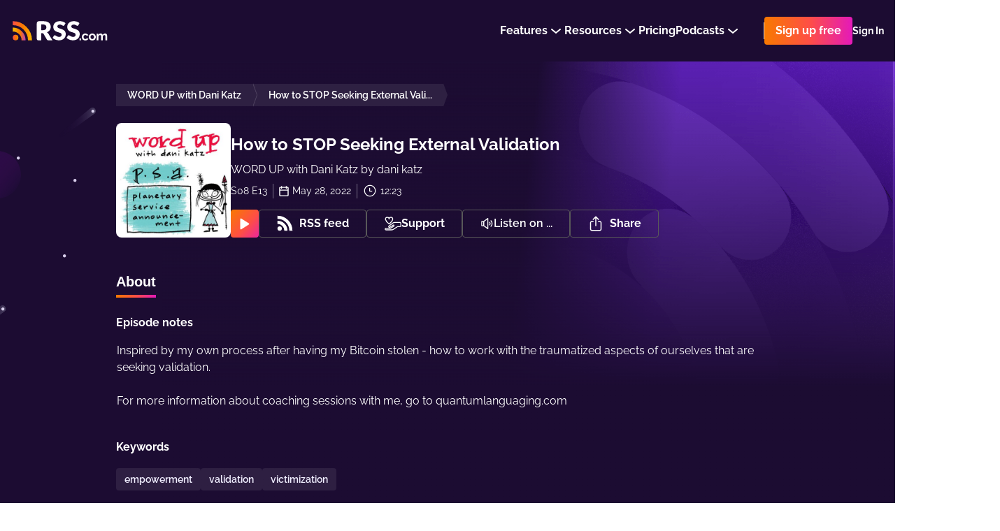

--- FILE ---
content_type: application/javascript; charset=UTF-8
request_url: https://rss.com/_nuxt/987353b.js
body_size: 50062
content:
(window.webpackJsonp=window.webpackJsonp||[]).push([[39],{1009:function(t,o,r){"use strict";r(790)},1010:function(t,o,r){var l=r(11)(!1);l.push([t.i,".lp-headline-subtitle[data-v-5b417710]{font-size:16px}.lp-headline-title[data-v-5b417710]{width:80%;text-align:center;font-size:90px;font-weight:600;margin-bottom:0}@media screen and (max-width: 1280px){.lp-headline-title[data-v-5b417710]{width:100%}}@media screen and (max-width: 960px){.lp-headline-title[data-v-5b417710]{font-size:76px}}@media screen and (max-width: 762px){.lp-headline-title[data-v-5b417710]{font-size:60px}}@media screen and (max-width: 600px){.lp-headline-title[data-v-5b417710]{font-size:48px}}.lp-headline-title[data-v-5b417710] strong{font-style:italic;background:linear-gradient(131deg, #F87900 -.63%, #FE4F45 58%, #E419BA 114.33%);background-clip:text;color:transparent;-webkit-text-fill-color:transparent}.lp-headline-description[data-v-5b417710]{width:80%;font-size:24px;text-align:center}@media screen and (max-width: 600px){.lp-headline-description[data-v-5b417710]{font-size:18px}}.lp-headline-unlimited[data-v-5b417710]{display:flex;align-items:center;gap:32px}@media screen and (max-width: 600px){.lp-headline-unlimited[data-v-5b417710]{flex-direction:column;gap:8px}}.lp-headline-unlimited-separator[data-v-5b417710]{width:1px;height:38px;background:#fff}@media screen and (max-width: 600px){.lp-headline-unlimited-separator[data-v-5b417710]{display:none}}.lp-headline-unlimited-text[data-v-5b417710]{font-size:24px;color:#fff;text-transform:uppercase;font-weight:700}@media screen and (max-width: 600px){.lp-headline-unlimited-text[data-v-5b417710]{font-weight:900}}.start[data-v-5b417710]{width:100%;height:auto;position:relative;background:#1C0C32}@media screen and (max-width: 762px){.start[data-v-5b417710]{height:auto;display:flex;flex-direction:column-reverse}}.start__container[data-v-5b417710]{width:100%;margin:0 auto;max-width:1498px}.start__space[data-v-5b417710]{top:0;left:0;z-index:3;width:100%;height:100%;position:absolute}@media screen and (max-width: 480px){.start__text-button[data-v-5b417710] .rss-ui-button__text{font-size:15px}}.start__bg[data-v-5b417710]{overflow:hidden;width:100%;top:0;left:0;right:0;bottom:0;z-index:1;width:100%;display:flex;margin-top:16px;position:relative;margin-top:-8px;justify-content:center;position:absolute}.start__bg-top[data-v-5b417710]{width:100%;height:auto;position:absolute;top:0;left:0}.start__bg-bottom[data-v-5b417710]{width:100%;height:auto;position:absolute;bottom:0;left:0}.start__text[data-v-5b417710]{z-index:2;width:100%;display:flex;gap:8px;position:relative;align-items:center;flex-direction:column;padding-top:32px}@media (min-width: 1562px){.start__text[data-v-5b417710]{width:100%;padding-left:0;padding-right:0}}@media screen and (max-width: 1140px){.start__text[data-v-5b417710]{padding-left:32px;padding-right:32px;width:100%}}@media screen and (max-width: 960px){.start__text[data-v-5b417710]{width:100%;padding-top:96px}}@media screen and (max-width: 762px){.start__text[data-v-5b417710]{width:100%;position:relative;padding-left:16px;padding-right:16px;padding-top:24px}}@media screen and (max-width: 600px){.start__text[data-v-5b417710]{padding-bottom:48px}}.start__text-card[data-v-5b417710]{color:#fff;font-size:14px;font-weight:500;line-height:160%;margin-top:8px}@media screen and (max-width: 762px){.start__text-card[data-v-5b417710]{width:100%;text-align:center}}@media screen and (min-width: 1600px){.start__text-card[data-v-5b417710]{font-size:18px}}@media screen and (max-width: 600px){.start__text-button[data-v-5b417710]{width:100%}}@media screen and (min-width: 1600px){.start__text-button[data-v-5b417710] .rss-ui-button{height:60px;font-size:22px;min-height:60px;line-height:60px}}.start__buttons[data-v-5b417710]{width:100%;display:flex;gap:16px;align-items:center;justify-content:center}@media screen and (max-width: 600px){.start__buttons[data-v-5b417710]{flex-direction:column;gap:16px}}.start__image[data-v-5b417710]{width:100%;height:auto;max-width:1200px;margin-top:48px}.start__space[data-v-5b417710] .star{width:2px;height:2px;position:absolute;background:#fff;border-radius:50%}.start__space[data-v-5b417710] .star.far{width:1px;height:1px}.start__space[data-v-5b417710] .star.near{width:4px;height:4px}.start__space[data-v-5b417710] .star.white{background:#fff;box-shadow:0 0 15px #fff}.start__space[data-v-5b417710] .star.yellow{background:#BFBB40;box-shadow:0 0 15px #BFBB40}.start__space[data-v-5b417710] .star.blue{background:#4444ff;box-shadow:0 0 15px #4444ff}.start__space[data-v-5b417710] .star.red{background:#ff4444;box-shadow:0 0 15px #ff4444}@media screen and (max-width: 762px){.start__space[data-v-5b417710]{display:none}}@media screen and (min-width: 1600px){.link-button-arrow-animation .link-button-arrow-animation__i[data-v-5b417710]{width:20px;height:20px}.link-button-arrow-animation .link-button-arrow-animation__i[data-v-5b417710] svg{width:100%;height:auto}.link-button-arrow-animation .link-button-arrow-animation__i[data-v-5b417710]:after{right:4px;height:4px;margin-top:-2px}.link-button-arrow-animation:hover .link-button-arrow-animation__i[data-v-5b417710]:after{width:14px}}\n",""]),t.exports=l},1013:function(t,o,r){"use strict";r(792)},1014:function(t,o,r){var l=r(11)(!1);l.push([t.i,".lp-card__container[data-v-313f7821]{flex-direction:row-reverse}@media screen and (max-width: 762px){.lp-card__container[data-v-313f7821]{flex-direction:column-reverse}}.lp-card__illustration[data-v-313f7821]{padding:0}.lp-card__svg[data-v-313f7821]{bottom:0;left:40px;position:absolute}@media screen and (max-width: 762px){.lp-card__svg[data-v-313f7821]{width:100%;height:auto;position:static}}\n",""]),t.exports=l},1015:function(t,o,r){"use strict";r(793)},1016:function(t,o,r){var l=r(11)(!1);l.push([t.i,".lp-card__container[data-v-2a94186a]{flex-direction:row-reverse}@media screen and (max-width: 762px){.lp-card__container[data-v-2a94186a]{flex-direction:column-reverse}}\n",""]),t.exports=l},1025:function(t,o,r){"use strict";r(798)},1026:function(t,o,r){var l=r(11)(!1);l.push([t.i,".lp-headline-text{display:flex;max-width:100%;max-width:100%;padding:0 180px;flex-direction:column;align-items:flex-start;padding-top:84px;width:900px}@media (min-width: 1562px){.lp-headline-text{width:720px;padding-left:0;padding-right:0}}@media screen and (max-width: 1140px){.lp-headline-text{padding-left:32px;padding-right:32px;width:614px}}@media screen and (max-width: 762px){.lp-headline-text{width:100%;position:relative;padding-left:16px;padding-right:16px;padding-top:24px}}.lp-headline-subtitle{font-size:16px;font-weight:600;line-height:19px;font-style:normal;margin-bottom:16px;background:-webkit-linear-gradient(left, #F8B700, #F87900);background:-o-linear-gradient(right, #F8B700, #F87900);background:-moz-linear-gradient(right, #F8B700, #F87900);background:linear-gradient(to right, #F8B700, #F87900);-webkit-background-clip:text;-webkit-text-fill-color:transparent}@media screen and (max-width: 600px){.lp-headline-subtitle{font-size:15px}}@media screen and (min-width: 1600px){.lp-headline-subtitle{font-size:20px;line-height:22px}}.lp-headline-title{color:#FFFFFF;font-size:45px;line-height:120%;font-weight:bold;margin-bottom:24px}@media screen and (max-width: 600px){.lp-headline-title{font-size:26px}}@media screen and (min-width: 1600px){.lp-headline-title{font-size:58px;line-heigth:110%}}.lp-headline-description{margin:0;color:#fff;font-size:16px;line-height:160%;margin-bottom:36px}.lp-headline-description strong{color:#fff;font-weight:bold}@media screen and (max-width: 600px){.lp-headline-description{font-size:15px}}@media screen and (min-width: 1600px){.lp-headline-description{font-size:20px}}.lp-container{margin:0 auto;max-width:100%;position:relative;width:1184px;padding:0 16px}.lp-button .rss-ui-button{height:48px;font-size:18px;min-height:48px;line-height:48px;font-weight:bold;padding-left:24px;padding-right:24px}.lp-colored-links a{font-weight:bold;position:relative;text-decoration:none;background:-webkit-linear-gradient(left, #F8B700, #F87900);background:-o-linear-gradient(right, #F8B700, #F87900);background:-moz-linear-gradient(right, #F8B700, #F87900);background:linear-gradient(to right, #F8B700, #F87900);-webkit-background-clip:text;-webkit-text-fill-color:transparent}@media screen and (max-width: 960px){.lp-colored-links a{background:none;-webkit-text-fill-color:#F87900}}.lp-colored-links a:hover span{background-repeat:repeat-x;background-position:0 100%;background-size:100% 1px;background-image:linear-gradient(to right, #F8B700 0%, #F87900 100%)}@media screen and (max-width: 960px){.lp-colored-links a:hover{text-decoration:underline}}.lp-card{margin:0 auto;max-width:100%;position:relative;width:1168px;padding:0 8px}.lp-card__container{z-index:3;width:100%;height:540px;display:flex;overflow:hidden;position:relative;border-radius:16px;margin-bottom:64px;background-color:#25163A;box-shadow:0px 8px 24px -4px rgba(21,8,39,0.1)}@media screen and (max-width: 762px){.lp-card__container{height:auto;margin-bottom:40px;flex-direction:column-reverse}}.lp-card__illustration,.lp-card__content{width:50%;height:100%}@media screen and (max-width: 762px){.lp-card__illustration,.lp-card__content{width:100%;height:auto}}.lp-card__illustration{display:flex;overflow:hidden;position:relative;align-items:center;justify-content:center}@media screen and (max-width: 762px){.lp-card__illustration{padding:10px}}.lp-card__content{display:flex;padding:64px;flex-direction:column;justify-content:center}@media screen and (max-width: 762px){.lp-card__content{padding:16px}}.lp-card__icon{margin-bottom:20px}@media screen and (max-width: 762px){.lp-card__icon{width:24px;margin-bottom:0;margin-right:16px}}.lp-card__title{color:#fff;display:flex;font-size:36px;line-height:120%;font-weight:bold;margin-bottom:20px;flex-direction:column}@media screen and (max-width: 762px){.lp-card__title{font-size:22px;flex-direction:row;align-items:center}}.lp-card__text{margin:0;color:#fff;font-size:18px;line-height:180%}.lp-card__text strong{color:#fff}@media screen and (max-width: 960px){.lp-card__text{font-size:16px}}@media screen and (max-width: 762px){.lp-card__svg{width:100%;height:auto}}\n",""]),t.exports=l},1027:function(t,o,r){"use strict";r(799)},1028:function(t,o,r){var l=r(11)(!1);l.push([t.i,".homepage[data-v-2f663a9a]{background:#1c0c32;padding-bottom:56px}\n",""]),t.exports=l},1365:function(t,o,r){"use strict";r.r(o);var l=r(7),meta=(r(32),r(26),r(210)),e=r(619),n=r(735),c=r(617),d=(r(16),r(14),r(15),r(18),r(19),r(8)),v=r(10),h={},_=r(0),f=Object(_.a)(h,(function(){var t=this,o=t._self._c;return o("svg",{attrs:{width:"1348",height:"495",viewBox:"0 0 1348 495",fill:"none",xmlns:"http://www.w3.org/2000/svg"}},[o("g",{attrs:{"clip-path":"url(#clip0_3803_6856)"}},[o("path",{attrs:{opacity:"0.18",d:"M150.076 175.647C150.076 204.892 126.41 228.558 97.1652 228.558C92.8362 228.558 88.6034 228.077 84.4668 227.018C56.0876 219.996 38.7714 191.328 45.7941 162.949C52.8167 134.569 81.4846 117.253 109.864 124.276C133.433 130.144 149.979 151.308 150.076 175.647Z",fill:"#BA3687"}}),t._v(" "),o("path",{attrs:{opacity:"0.54",d:"M150.075 175.647C150.075 204.892 126.409 228.557 97.1645 228.557C92.8354 228.557 88.6027 228.076 84.466 227.018C60.8007 209.894 55.4134 176.801 72.5371 153.136C85.1394 135.627 107.073 127.546 128.045 132.741C141.802 142.65 150.075 158.619 150.075 175.647Z",fill:"#0E0C30"}}),t._v(" "),o("path",{attrs:{opacity:"0.38",d:"M1629.87 237.827C1629.87 249.756 1629.01 261.685 1627.37 273.614C1626.12 282.849 1624.29 292.085 1621.98 301.224C1586.97 438.791 1447.09 521.812 1309.62 486.795C1251.13 471.884 1199.85 436.963 1164.55 387.997C1143 358.078 1128.09 323.927 1120.97 287.756C1120.87 287.371 1120.78 286.89 1120.68 286.505C1120.49 285.447 1120.3 284.389 1120.1 283.33L1119.62 280.348L1119.53 279.867C1119.33 278.905 1119.24 277.943 1119.05 276.981C1118.85 276.019 1118.76 275.153 1118.66 274.191C1118.66 273.999 1118.56 273.71 1118.56 273.518C1118.47 273.037 1118.37 272.556 1118.37 272.075C1118.37 271.594 1118.28 271.113 1118.18 270.632C1118.08 269.766 1117.99 268.9 1117.89 268.034C1117.89 267.746 1117.79 267.457 1117.79 267.169C1117.7 266.399 1117.6 265.533 1117.51 264.764C1117.31 263.417 1117.22 262.07 1117.12 260.627C1117.12 260.146 1117.03 259.569 1117.03 259.088C1116.93 257.356 1116.74 255.625 1116.64 253.893C1116.54 253.123 1116.54 252.258 1116.45 251.392C1116.45 251.199 1116.45 250.911 1116.45 250.718C1116.45 249.66 1116.35 248.602 1116.35 247.544V246.582C1116.35 246.293 1116.35 245.908 1116.35 245.62V244.369V244.273C1116.35 243.215 1116.35 242.156 1116.26 241.098C1116.16 240.04 1116.26 238.982 1116.26 237.924C1116.26 227.919 1116.83 217.818 1117.99 207.909C1118.76 201.271 1119.82 194.73 1121.07 188.284C1121.35 186.649 1121.74 184.917 1122.12 183.282C1122.8 180.203 1123.47 177.221 1124.24 174.143C1125.59 168.948 1127.03 163.849 1128.67 158.847C1129.34 156.634 1130.11 154.518 1130.88 152.401C1134.05 143.358 1137.8 134.508 1141.94 125.85C1143.58 122.483 1145.31 119.212 1147.04 115.941C1191.87 32.92 1278.74 -18.8359 1373.11 -18.8359C1374.84 -18.8359 1376.48 -18.8359 1378.21 -18.7397C1392.93 -18.4511 1407.65 -16.9119 1422.08 -14.1221C1442.18 -10.2741 1461.81 -3.92484 1480.38 4.63702C1507.79 17.2393 1532.8 34.6516 1554.26 56.0082C1556.76 58.5094 1559.16 61.0106 1561.57 63.608C1566.67 69.0915 1571.57 74.8635 1576.19 80.8279C1578.31 83.5216 1580.42 86.3114 1582.35 89.1012C1585.62 93.7188 1588.7 98.3365 1591.68 103.147L1592.06 103.82C1593.6 106.321 1595.14 108.822 1596.59 111.42C1601.59 120.174 1606.01 129.217 1609.86 138.452C1611.21 141.819 1612.55 145.09 1613.81 148.553C1614.86 151.343 1615.83 154.133 1616.79 156.923C1618.04 160.867 1619.29 164.811 1620.44 168.755C1621.21 171.641 1621.98 174.527 1622.66 177.413C1623.04 179.049 1623.43 180.78 1623.81 182.416C1624.48 185.494 1625.16 188.669 1625.73 191.844L1626.02 193.479C1626.12 193.96 1626.22 194.537 1626.31 195.018C1626.5 196.173 1626.7 197.327 1626.89 198.481C1629.01 211.18 1629.97 224.456 1629.87 237.827Z",fill:"#662D91"}}),t._v(" "),o("path",{attrs:{opacity:"0.57",d:"M1632.66 238.405C1632.66 250.333 1631.8 262.262 1630.16 274.191C1628.91 283.426 1627.08 292.662 1624.77 301.801C1602.74 387.997 1537.81 456.684 1453.05 483.524C1332.32 481.119 1229.58 395.019 1206.11 276.596C1206.01 276.211 1205.91 275.73 1205.82 275.346C1205.63 274.287 1205.43 273.229 1205.24 272.171L1204.76 269.189L1204.66 268.708C1204.47 267.746 1204.38 266.784 1204.18 265.822C1203.99 264.86 1203.89 263.994 1203.8 263.032C1203.8 262.84 1203.7 262.551 1203.7 262.359C1203.61 261.878 1203.51 261.397 1203.51 260.916C1203.51 260.435 1203.41 259.954 1203.32 259.473C1203.22 258.607 1203.13 257.741 1203.03 256.875C1203.03 256.587 1202.93 256.298 1202.93 256.009C1202.84 255.24 1202.74 254.374 1202.64 253.604C1202.45 252.257 1202.36 250.911 1202.26 249.468C1202.26 248.987 1202.16 248.409 1202.16 247.928C1202.07 246.197 1201.87 244.465 1201.78 242.734C1201.68 241.964 1201.68 241.098 1201.59 240.232C1201.59 240.04 1201.59 239.751 1201.59 239.559C1201.59 238.501 1201.49 237.443 1201.49 236.384V235.422C1201.49 235.134 1201.49 234.749 1201.49 234.46V233.21V233.114C1201.49 232.055 1201.49 230.997 1201.39 229.939C1201.3 228.881 1201.39 227.823 1201.39 226.764C1201.39 216.759 1201.97 206.658 1203.13 196.75C1203.89 190.112 1204.95 183.57 1206.2 177.125C1206.49 175.489 1206.88 173.758 1207.26 172.122C1207.94 169.044 1208.61 166.062 1209.38 162.983C1210.72 157.788 1212.17 152.69 1213.8 147.687C1214.48 145.475 1215.25 143.358 1216.02 141.242C1219.19 132.199 1222.94 123.349 1227.08 114.691C1228.71 111.324 1230.45 108.053 1232.18 104.782C1263.92 46.0032 1317.32 1.94335 1381 -18.2588C1395.72 -17.9702 1410.44 -16.431 1424.87 -13.6412C1444.97 -9.79313 1464.6 -3.4439 1483.17 5.11796C1510.58 17.7202 1535.59 35.1326 1557.05 56.4891C1559.55 58.9904 1561.95 61.4916 1564.36 64.089C1569.46 69.5724 1574.36 75.3445 1578.98 81.3089C1581.1 84.0025 1583.21 86.7923 1585.14 89.5822C1588.41 94.1998 1591.49 98.8174 1594.47 103.627L1594.85 104.301C1596.39 106.802 1597.93 109.303 1599.38 111.901C1604.28 120.655 1608.71 129.698 1612.55 138.933C1613.9 142.3 1615.25 145.571 1616.5 149.034C1617.56 151.824 1618.52 154.614 1619.48 157.404C1620.73 161.348 1621.98 165.292 1623.14 169.236C1623.91 172.122 1624.68 175.008 1625.35 177.894C1625.73 179.53 1626.12 181.261 1626.5 182.897C1627.18 185.975 1627.85 189.15 1628.43 192.324L1628.72 193.96C1628.81 194.441 1628.91 195.018 1629.01 195.499C1629.2 196.654 1629.39 197.808 1629.58 198.962C1631.6 211.853 1632.66 225.129 1632.66 238.405Z",fill:"#0E0C30"}}),t._v(" "),o("path",{attrs:{opacity:"0.18",d:"M1632.47 208.294C1565.13 214.932 1482.59 225.514 1393.7 239.174C1290.19 255.144 1196.2 272.748 1125.39 288.525C1125.3 288.14 1125.2 287.659 1125.2 287.275C1125.01 286.216 1124.82 285.158 1124.63 284.1C1124.43 283.042 1124.24 282.08 1124.14 281.118L1124.05 280.637C1123.86 279.675 1123.76 278.713 1123.57 277.751C1123.37 276.789 1123.28 275.923 1123.18 274.961C1123.18 274.769 1123.09 274.48 1123.09 274.287C1122.99 273.806 1122.89 273.325 1122.89 272.844C1122.89 272.363 1122.8 271.882 1122.7 271.401C1122.6 270.536 1122.51 269.67 1122.41 268.804C1122.41 268.515 1122.32 268.227 1122.32 267.938C1122.22 267.169 1122.12 266.303 1122.03 265.533C1121.84 264.186 1121.74 262.84 1121.64 261.397C1121.64 260.916 1121.55 260.338 1121.55 259.857C1121.35 258.126 1121.26 256.394 1121.16 254.663C1121.16 253.893 1121.07 253.027 1121.07 252.161C1121.07 251.969 1121.07 251.68 1121.07 251.488C1121.07 250.43 1120.97 249.372 1120.97 248.313C1120.97 247.64 1120.97 247.063 1120.87 246.389C1120.87 246.004 1120.87 245.62 1120.87 245.139C1120.87 244.08 1120.87 243.022 1120.78 241.964C1120.68 240.906 1120.78 239.848 1120.78 238.789C1120.78 238.212 1120.78 237.635 1120.78 237.058C1195.81 219.646 1283.07 202.907 1376.48 188.477C1450.26 177.029 1520.78 168.178 1584.95 161.925C1594.57 160.963 1603.99 160.097 1613.23 159.328L1621.69 158.558C1622.85 162.118 1623.91 165.677 1624.96 169.333C1625.73 172.219 1626.5 175.105 1627.18 177.991C1627.56 179.626 1627.95 181.358 1628.33 182.993C1630.06 191.266 1631.41 199.636 1632.47 208.294Z",fill:"#A738E8"}}),t._v(" "),o("g",{attrs:{opacity:"0.08"}},[o("path",{attrs:{opacity:"0.08",d:"M1598.8 82.8485L1612.84 111.901C1608.71 108.534 1601.11 106.225 1590.72 104.975C1508.37 94.8736 1248.34 146.245 1119.62 189.535C1119.91 187.9 1120.3 186.168 1120.68 184.533C1121.35 181.454 1122.03 178.472 1122.8 175.394C1124.14 170.199 1125.59 165.1 1127.22 160.098C1282.01 110.939 1432.27 78.4233 1574.75 81.8865C1582.83 82.1751 1590.81 82.4637 1598.8 82.8485Z",fill:"url(#paint0_linear_3803_6856)"}})]),t._v(" "),o("path",{attrs:{d:"M1621.89 166.64C1548.29 172.893 1464.79 182.802 1376.67 196.462C1283.26 210.892 1196.01 227.727 1120.97 245.044C968.3 280.349 865.942 318.06 863.633 343.745C863.537 344.515 863.537 345.285 863.73 346.054C863.826 346.439 863.922 346.824 864.018 347.209C864.307 347.401 864.596 347.593 864.884 347.786C865.173 347.978 865.461 348.171 865.75 348.267C866.039 348.363 866.327 348.652 866.712 348.844L867.193 349.133C867.385 349.229 867.674 349.421 867.866 349.517C868.059 349.614 868.347 349.806 868.636 349.902L869.406 350.287C870.175 350.672 871.137 351.057 872.003 351.441H872.099C873.927 352.211 875.947 352.884 878.16 353.558L879.122 353.846L880.18 354.135L881.238 354.424C881.623 354.52 881.912 354.616 882.296 354.712L883.355 355.001L884.413 355.289C885.952 355.674 887.491 356.059 889.127 356.348L890.281 356.636H890.377C891.339 356.829 892.397 357.021 893.456 357.213L894.129 357.31L895.668 357.598L898.554 358.079L898.939 358.176C900.382 358.368 901.825 358.657 903.364 358.849C905.096 359.138 906.828 359.33 908.655 359.619L910.387 359.811L912.119 360.003C915.101 360.388 918.179 360.677 921.354 360.965L924.625 361.254C975.13 365.583 1051.13 363.851 1142.71 356.251H1142.9C1142.42 355.386 1142.04 354.424 1141.56 353.558C1141.27 353.077 1141.08 352.596 1140.79 352.115L1140.31 351.153V350.864C1138.86 347.978 1137.52 344.996 1136.27 342.014L1132.51 342.302C1100.77 344.996 1073.35 346.728 1051.42 347.305C1040.07 347.593 1030.25 347.593 1022.08 347.305C1016.11 347.112 1011.11 346.631 1006.97 346.054L1005.91 345.862C998.314 344.707 994.082 342.88 993.697 340.475C993.601 339.32 994.082 338.166 994.947 337.396C1003.32 327.969 1051.99 313.25 1125.78 296.703C1196.58 280.83 1290.57 263.322 1394.08 247.352C1482.97 233.596 1565.51 223.11 1632.85 216.472C1648.82 214.933 1663.93 213.49 1678.07 212.432V162.696C1660.08 163.658 1641.32 165.005 1621.89 166.64ZM1633.82 267.266C1633.53 271.884 1633.05 276.501 1632.37 281.023C1632.18 282.562 1631.99 284.005 1631.7 285.544L1631.41 287.468C1631.22 288.43 1631.12 289.392 1630.93 290.258C1639.49 288.334 1647.96 286.41 1656.33 284.486L1659.21 283.812L1661.33 283.331C1666.91 281.985 1672.49 280.734 1677.97 279.387V257.646C1664.22 260.724 1649.5 263.995 1633.82 267.266Z",fill:"url(#paint1_linear_3803_6856)"}}),t._v(" "),o("path",{attrs:{d:"M1650.27 173.567C1576.67 179.82 1493.17 189.729 1405.05 203.389C1311.64 217.819 1224.39 234.558 1149.35 251.971C997.448 287.084 895.283 324.602 892.012 350.288C892.012 350.288 892.012 350.384 892.012 350.48C891.916 351.346 891.916 352.212 892.012 352.981V353.174C892.204 354.328 892.589 355.483 893.263 356.445C893.359 356.637 893.455 356.829 893.648 357.022C893.744 357.214 893.84 357.31 893.936 357.407L895.475 357.695L898.361 358.176L898.746 358.272C900.189 358.465 901.632 358.753 903.171 358.946C904.903 359.234 906.635 359.427 908.462 359.715L910.194 359.908L911.926 360.1C914.908 360.485 917.986 360.774 921.161 361.062L924.432 361.351C974.937 365.68 1050.94 363.948 1142.52 356.348H1142.71C1142.23 355.483 1141.85 354.521 1141.36 353.655C1141.08 353.174 1140.88 352.693 1140.59 352.212L1140.11 351.25V350.961L1136.46 351.25C1101.06 353.943 1072.39 355.002 1052.57 354.328C1033.43 353.655 1022.56 351.442 1021.88 347.498V347.402C1021.69 345.67 1023.33 343.746 1026.6 341.63C1027.37 341.149 1028.23 340.668 1029.1 340.09C1030.16 339.513 1031.21 338.936 1032.47 338.359C1034.2 337.493 1036.12 336.627 1038.24 335.761C1059.4 326.911 1100 315.848 1153.97 303.727C1224.77 287.853 1318.76 270.345 1422.27 254.376C1511.16 240.619 1593.7 230.133 1661.04 223.495C1666.72 222.918 1672.3 222.437 1677.78 221.86V171.547C1668.93 172.028 1659.69 172.797 1650.27 173.567ZM1902.79 172.22H1903.27H1902.79Z",fill:"url(#paint2_linear_3803_6856)"}}),t._v(" "),o("path",{attrs:{d:"M1677.68 177.222C1604.09 183.475 1520.59 193.384 1432.47 207.044C1339.06 221.474 1251.8 238.213 1176.77 255.626C1028.52 289.873 927.606 326.429 919.814 352.019V352.115C919.333 353.558 919.237 355.097 919.429 356.636V356.829C919.622 357.791 919.91 358.849 920.391 359.715C920.584 360.1 920.872 360.484 921.065 360.869L921.161 361.062L924.432 361.35C974.937 365.679 1050.94 363.948 1142.52 356.348C1122.12 357.598 1104.62 358.176 1090.38 358.176C1081.05 358.176 1073.16 357.791 1066.81 357.214C1060.27 356.54 1055.46 355.578 1052.57 354.328C1050.55 353.462 1049.49 352.404 1049.3 351.153C1049.11 349.902 1049.78 348.748 1051.22 347.401C1053.92 344.9 1059.11 342.11 1066.62 339.032C1053.24 339.705 1041.32 339.994 1031.12 340.09H1027.75H1025.35H1021.88L1019.67 339.994H1018.32L1015.44 339.897C1014.09 339.801 1012.74 339.801 1011.49 339.705L1010.53 339.609L1009.57 339.513L1007.74 339.416C1005.91 339.224 1004.18 339.128 1002.55 338.935L1001.3 338.743C1000.05 338.551 998.891 338.454 997.833 338.166L997.159 338.07H996.967L996.197 337.877C995.716 337.781 995.235 337.685 994.851 337.589L993.792 337.3L992.83 337.011C992.542 336.915 992.157 336.819 991.868 336.723L991.195 336.434C991.003 336.338 990.81 336.242 990.618 336.146L990.041 335.857L989.56 335.568C989.367 335.472 989.175 335.376 988.982 335.184C988.886 335.087 988.79 335.087 988.694 334.991C988.598 334.895 988.501 334.799 988.405 334.703C988.309 334.606 988.213 334.51 988.117 334.414C988.02 334.318 987.924 334.222 987.924 334.125C987.924 334.125 987.828 334.029 987.828 333.933C987.732 333.741 987.636 333.644 987.636 333.452C987.636 333.356 987.636 333.26 987.539 333.26C987.539 333.163 987.539 333.067 987.539 333.067C987.058 330.181 992.061 326.526 1001.68 322.293L1002.35 322.004C1023.04 313.058 1064.31 301.61 1119.72 289.2C1190.52 273.327 1284.51 255.818 1388.02 239.849C1476.91 226.092 1559.45 215.606 1626.79 208.968C1645.07 207.141 1662.19 205.601 1678.07 204.447V177.222H1677.68Z",fill:"url(#paint3_linear_3803_6856)"}}),t._v(" "),o("path",{attrs:{d:"M948.482 333.452C949.438 333.452 950.214 332.677 950.214 331.721C950.214 330.765 949.438 329.989 948.482 329.989C947.526 329.989 946.75 330.765 946.75 331.721C946.75 332.677 947.526 333.452 948.482 333.452Z",fill:"white"}}),t._v(" "),o("path",{attrs:{d:"M1051.8 317.29C1052.39 317.29 1052.86 316.817 1052.86 316.232C1052.86 315.648 1052.39 315.174 1051.8 315.174C1051.22 315.174 1050.74 315.648 1050.74 316.232C1050.74 316.817 1051.22 317.29 1051.8 317.29Z",fill:"white",stroke:"white","stroke-width":"0.932082","stroke-miterlimit":"10"}}),t._v(" "),o("path",{attrs:{d:"M1120.78 286.025C1121.47 286.025 1122.03 285.465 1122.03 284.775C1122.03 284.084 1121.47 283.524 1120.78 283.524C1120.09 283.524 1119.53 284.084 1119.53 284.775C1119.53 285.465 1120.09 286.025 1120.78 286.025Z",fill:"white",stroke:"white","stroke-width":"0.932082","stroke-miterlimit":"10"}}),t._v(" "),o("path",{attrs:{d:"M1001.97 322.583C1002.18 322.583 1002.36 322.41 1002.36 322.197C1002.36 321.985 1002.18 321.812 1001.97 321.812C1001.76 321.812 1001.59 321.985 1001.59 322.197C1001.59 322.41 1001.76 322.583 1001.97 322.583Z",fill:"white",stroke:"white","stroke-width":"0.932082","stroke-miterlimit":"10"}}),t._v(" "),o("path",{attrs:{d:"M1101.63 335.376C1102.06 335.376 1102.4 335.032 1102.4 334.607C1102.4 334.181 1102.06 333.837 1101.63 333.837C1101.21 333.837 1100.86 334.181 1100.86 334.607C1100.86 335.032 1101.21 335.376 1101.63 335.376Z",fill:"white",stroke:"white","stroke-width":"0.932082","stroke-miterlimit":"10"}}),t._v(" "),o("path",{attrs:{d:"M1159.45 261.782C1159.77 261.782 1160.03 261.524 1160.03 261.205C1160.03 260.886 1159.77 260.628 1159.45 260.628C1159.13 260.628 1158.87 260.886 1158.87 261.205C1158.87 261.524 1159.13 261.782 1159.45 261.782Z",fill:"white",stroke:"white","stroke-width":"0.932082","stroke-miterlimit":"10"}}),t._v(" "),o("path",{attrs:{d:"M1340.31 252.259C1340.95 252.259 1341.46 251.742 1341.46 251.105C1341.46 250.467 1340.95 249.95 1340.31 249.95C1339.67 249.95 1339.15 250.467 1339.15 251.105C1339.15 251.742 1339.67 252.259 1340.31 252.259Z",fill:"white",stroke:"white","stroke-width":"0.932082","stroke-miterlimit":"10"}}),t._v(" "),o("path",{attrs:{d:"M1104.04 340.379C1105.85 340.379 1107.31 338.914 1107.31 337.108C1107.31 335.301 1105.85 333.837 1104.04 333.837C1102.23 333.837 1100.77 335.301 1100.77 337.108C1100.77 338.914 1102.23 340.379 1104.04 340.379Z",fill:"white",stroke:"white","stroke-width":"0.932082","stroke-miterlimit":"10"}}),t._v(" "),o("path",{attrs:{d:"M1007.74 284.486C1008.43 284.486 1008.99 283.926 1008.99 283.235C1008.99 282.544 1008.43 281.984 1007.74 281.984C1007.05 281.984 1006.49 282.544 1006.49 283.235C1006.49 283.926 1007.05 284.486 1007.74 284.486Z",fill:"white",stroke:"white","stroke-width":"0.932082","stroke-miterlimit":"10"}}),t._v(" "),o("path",{attrs:{d:"M1122.51 337.3C1123.46 337.3 1124.24 336.525 1124.24 335.569C1124.24 334.612 1123.46 333.837 1122.51 333.837C1121.55 333.837 1120.78 334.612 1120.78 335.569C1120.78 336.525 1121.55 337.3 1122.51 337.3Z",fill:"white",stroke:"white","stroke-width":"0.932082","stroke-miterlimit":"10"}}),t._v(" "),o("path",{attrs:{d:"M1615.06 159.618C1637.28 157.694 1658.54 156.251 1678.74 155V221.956C1672.78 222.533 1666.72 223.11 1660.46 223.687C1593.12 230.325 1510.58 240.907 1421.69 254.568C1318.18 270.537 1224.19 288.142 1153.39 303.919C1090.09 318.156 1045.26 330.951 1028.52 340.282C1031.12 340.282 1033.72 340.282 1036.51 340.282H1038.72H1039.2L1043.53 340.186C1050.46 339.994 1057.96 339.705 1066.04 339.32C1085.28 338.358 1107.5 336.723 1132.13 334.607C1132.42 335.28 1132.71 335.953 1133 336.627C1133.76 338.551 1134.53 340.475 1135.4 342.399C1135.69 343.072 1135.98 343.746 1136.27 344.419C1136.55 345.092 1136.84 345.766 1137.13 346.439C1137.32 346.92 1137.61 347.401 1137.81 347.882C1138.29 348.844 1138.77 349.903 1139.25 350.865C1139.34 351.153 1139.54 351.346 1139.63 351.634C1139.92 352.211 1140.21 352.692 1140.4 353.27C1140.98 354.424 1141.56 355.578 1142.13 356.733H1141.94H1141.56C1125.3 358.08 1109.62 359.234 1094.42 360.196C1085.28 360.773 1076.43 361.35 1067.77 361.735C1009.47 364.717 960.411 364.814 924.336 361.735L920.584 361.447H920.2C919.045 361.35 917.987 361.254 916.929 361.158H916.64C909.617 360.388 903.076 359.619 897.208 358.561C895.957 358.368 894.61 358.08 893.36 357.887H893.167H893.071H892.782C890.377 357.406 888.068 356.925 885.856 356.444H885.663C882.585 355.771 879.795 355.001 877.198 354.135H877.102L876.043 353.751L875.755 353.654H875.659C874.312 353.173 872.965 352.692 871.714 352.211L871.522 352.115L870.079 351.538L869.887 351.442C869.117 351.153 868.444 350.768 867.77 350.48C867.482 350.384 867.289 350.191 867.001 350.095L866.904 350.191L865.75 349.614L865.461 349.422C865.173 349.229 864.788 349.037 864.499 348.844L864.307 348.748L864.211 348.652C863.826 348.46 863.441 348.171 863.152 347.979C861.228 346.728 859.497 344.996 858.246 343.072C857.477 341.918 856.996 340.667 856.803 339.32C852.859 313.635 956.852 274.674 1114.14 238.406C1189.18 220.994 1276.43 204.255 1369.84 189.825C1457.96 175.876 1541.37 165.871 1615.06 159.618Z",fill:"url(#paint4_linear_3803_6856)"}}),t._v(" "),o("path",{attrs:{d:"M1148.1 363.467C1106.73 366.257 968.299 371.163 923.181 360.966C920.007 360.677 916.928 360.388 913.946 360.004L912.118 359.811L910.387 359.619C908.559 359.426 906.827 359.138 905.096 358.849C903.556 358.657 902.113 358.368 900.67 358.176L900.286 358.08L897.4 357.599L895.86 357.31L895.187 357.214L892.109 356.637H892.012L890.762 356.348C889.126 355.963 887.587 355.675 886.048 355.29L884.99 355.001L883.931 354.713C883.547 354.616 883.162 354.52 882.873 354.424L881.815 354.135L880.757 353.847L879.795 353.558C877.582 352.885 875.562 352.115 873.734 351.442H873.638C872.291 350.961 870.944 350.48 869.694 349.999L869.501 349.903L868.058 349.325L867.866 349.229C867.096 348.941 866.423 348.556 865.75 348.267L867.481 348.363C875.562 349.037 884.701 349.806 893.84 350.48C903.364 351.249 912.888 351.827 921.546 352.211C929.242 352.5 936.072 352.596 941.556 352.211C962.431 350.961 987.251 349.518 1007.65 345.958C1015.63 344.708 1023.42 342.784 1031.02 340.09C1032.56 339.513 1034.49 338.936 1036.6 338.262C1057.48 327.873 1107.02 320.369 1128.09 317.483C1132.71 331.336 1141.46 350.768 1148.1 363.467Z",fill:"url(#paint5_linear_3803_6856)"}})]),t._v(" "),o("defs",[o("linearGradient",{attrs:{id:"paint0_linear_3803_6856",x1:"1121.56",y1:"128.673",x2:"1611.84",y2:"144.035",gradientUnits:"userSpaceOnUse"}},[o("stop",{attrs:{offset:"0.05","stop-color":"#F973E4"}}),t._v(" "),o("stop",{attrs:{offset:"0.45","stop-color":"#743495"}}),t._v(" "),o("stop",{attrs:{offset:"0.51","stop-color":"#5A2878"}}),t._v(" "),o("stop",{attrs:{offset:"0.58","stop-color":"#3F1C59"}}),t._v(" "),o("stop",{attrs:{offset:"0.66","stop-color":"#2C1343"}}),t._v(" "),o("stop",{attrs:{offset:"0.73","stop-color":"#200E36"}}),t._v(" "),o("stop",{attrs:{offset:"0.79","stop-color":"#1C0C31"}})],1),t._v(" "),o("linearGradient",{attrs:{id:"paint1_linear_3803_6856",x1:"863.569",y1:"263.072",x2:"1678.08",y2:"263.072",gradientUnits:"userSpaceOnUse"}},[o("stop",{attrs:{offset:"0.05","stop-color":"#F973BE"}}),t._v(" "),o("stop",{attrs:{offset:"0.45","stop-color":"#743495"}}),t._v(" "),o("stop",{attrs:{offset:"0.51","stop-color":"#5A2878"}}),t._v(" "),o("stop",{attrs:{offset:"0.58","stop-color":"#3F1C59"}}),t._v(" "),o("stop",{attrs:{offset:"0.66","stop-color":"#2C1343"}}),t._v(" "),o("stop",{attrs:{offset:"0.73","stop-color":"#200E36"}}),t._v(" "),o("stop",{attrs:{offset:"0.79","stop-color":"#1C0C31"}})],1),t._v(" "),o("linearGradient",{attrs:{id:"paint2_linear_3803_6856",x1:"891.956",y1:"267.474",x2:"1903.25",y2:"267.474",gradientUnits:"userSpaceOnUse"}},[o("stop",{attrs:{offset:"0.05","stop-color":"#F9737D"}}),t._v(" "),o("stop",{attrs:{offset:"0.45","stop-color":"#743495"}}),t._v(" "),o("stop",{attrs:{offset:"0.51","stop-color":"#5A2878"}}),t._v(" "),o("stop",{attrs:{offset:"0.58","stop-color":"#3F1C59"}}),t._v(" "),o("stop",{attrs:{offset:"0.66","stop-color":"#2C1343"}}),t._v(" "),o("stop",{attrs:{offset:"0.73","stop-color":"#200E36"}}),t._v(" "),o("stop",{attrs:{offset:"0.79","stop-color":"#1C0C31"}})],1),t._v(" "),o("linearGradient",{attrs:{id:"paint3_linear_3803_6856",x1:"919.318",y1:"270.417",x2:"1678.02",y2:"270.417",gradientUnits:"userSpaceOnUse"}},[o("stop",{attrs:{offset:"0.05","stop-color":"#F97B45"}}),t._v(" "),o("stop",{attrs:{offset:"0.45","stop-color":"#743495"}}),t._v(" "),o("stop",{attrs:{offset:"0.51","stop-color":"#5A2878"}}),t._v(" "),o("stop",{attrs:{offset:"0.58","stop-color":"#3F1C59"}}),t._v(" "),o("stop",{attrs:{offset:"0.66","stop-color":"#2C1343"}}),t._v(" "),o("stop",{attrs:{offset:"0.73","stop-color":"#200E36"}}),t._v(" "),o("stop",{attrs:{offset:"0.79","stop-color":"#1C0C31"}})],1),t._v(" "),o("linearGradient",{attrs:{id:"paint4_linear_3803_6856",x1:"856.648",y1:"381.061",x2:"1712.94",y2:"139.588",gradientUnits:"userSpaceOnUse"}},[o("stop",{attrs:{offset:"0.05","stop-color":"#4A3682"}}),t._v(" "),o("stop",{attrs:{offset:"0.37","stop-color":"#743495","stop-opacity":"0.3"}}),t._v(" "),o("stop",{attrs:{offset:"0.581731","stop-color":"#572774","stop-opacity":"0.53"}}),t._v(" "),o("stop",{attrs:{offset:"0.79","stop-color":"#1C0C31"}})],1),t._v(" "),o("linearGradient",{attrs:{id:"paint5_linear_3803_6856",x1:"874.76",y1:"393.137",x2:"1147.08",y2:"316.34",gradientUnits:"userSpaceOnUse"}},[o("stop",{attrs:{offset:"0.05","stop-color":"#F97B45","stop-opacity":"0"}}),t._v(" "),o("stop",{attrs:{offset:"0.37","stop-color":"#743495","stop-opacity":"0.3"}}),t._v(" "),o("stop",{attrs:{offset:"0.45","stop-color":"#572774","stop-opacity":"0.53"}}),t._v(" "),o("stop",{attrs:{offset:"0.79","stop-color":"#1C0C31"}})],1),t._v(" "),o("clipPath",{attrs:{id:"clip0_3803_6856"}},[o("rect",{attrs:{width:"1348",height:"495",fill:"white"}})])],1)])}),[],!1,null,null,null).exports,C={},m=Object(_.a)(C,(function(){var t=this,o=t._self._c;return o("svg",{attrs:{width:"1348",height:"287",viewBox:"0 0 1348 287",fill:"none",xmlns:"http://www.w3.org/2000/svg"}},[o("g",{attrs:{"clip-path":"url(#clip0_3802_6743)"}},[o("path",{attrs:{opacity:"0.2",d:"M1628.41 391.853L1620.23 391.372C1618.69 367.322 1616.67 336.345 1614.36 301.136L500.071 271.602L-27.9746 257.653L-32.6885 257.557L-27.9746 195.219V154.141L-28.648 154.43L-30.0911 155.007L-29.3215 145.291L-27.8784 126.532L-26.243 105.079C-26.243 105.079 56.2009 47.4546 158.077 41.4902C224.36 37.6422 305.168 90.0716 364.524 87.5703C423.88 85.0691 450.527 24.1741 513.443 7.62759C576.358 -8.91892 696.031 70.158 759.813 47.7432C823.594 25.3285 843.796 -118.684 924.797 -136.096C1005.8 -153.509 1145.87 -39.3183 1145.87 -39.3183C1145.87 -39.3183 1562.03 -291.749 1574.05 -292.422C1580.31 -292.807 1594.55 -110.603 1606.96 65.9252C1607.24 69.9656 1607.53 73.9098 1607.82 77.9503L1608.4 85.7425C1613.98 166.455 1619.17 244.377 1622.83 301.521C1626.2 356.355 1628.41 391.853 1628.41 391.853Z",fill:"url(#paint0_linear_3802_6743)"}}),t._v(" "),o("path",{attrs:{opacity:"0.2",d:"M1630.91 427.351L1622.44 426.87C1621.87 417.924 1621.1 405.899 1620.23 391.469C1618.69 367.418 1616.67 336.442 1614.36 301.232L500.071 271.603L-27.9746 257.653L-32.6885 257.557L-27.9746 195.219L-24.8 152.987L-24.0304 142.116L-22.9722 128.071C-22.9722 128.071 70.0538 62.5585 171.93 68.2344C255.432 72.852 307.477 125.57 366.833 123.069C426.189 120.568 459.186 57.5561 522.197 41.1058C585.112 24.5592 714.117 127.302 777.898 104.887C841.679 82.472 846.201 -83.0893 927.202 -100.502C1008.11 -118.01 1148.27 -3.81997 1148.27 -3.81997C1148.27 -3.81997 1564.43 -256.251 1576.46 -256.924C1582.23 -257.213 1595.12 -98.5777 1606.86 66.0217C1607.15 70.0621 1607.44 74.0063 1607.73 78.0468L1608.3 85.8391C1613.79 162.992 1618.88 240.145 1622.92 301.617C1627.73 375.98 1630.91 427.351 1630.91 427.351Z",fill:"url(#paint1_linear_3802_6743)"}}),t._v(" "),o("path",{attrs:{opacity:"0.2",d:"M1614.46 301.232L500.071 271.602L-27.9746 257.653L-32.6885 257.557L-27.9746 195.219V154.141L-28.648 154.43L-30.0911 155.007C-30.3797 155.103 -30.6683 155.199 -30.8607 155.392L-30.0911 145.772L-29.2253 145.291C-28.8405 145.098 -28.3594 144.81 -27.7822 144.425C-26.8202 143.848 -25.4734 142.982 -23.7418 142.02C-3.15487 130.187 65.9172 94.1119 150.862 89.1095C217.145 85.2615 335.568 172.9 390.402 150.293C443.216 128.552 459.666 92.9576 524.698 90.8412C612.818 88.0513 719.985 156.258 783.766 133.747C847.547 111.236 914.599 -39.8956 995.696 -57.3079C1076.79 -74.7202 1141.15 13.6882 1141.15 13.6882C1141.15 13.6882 1557.32 -238.742 1569.34 -239.416C1577.71 -239.8 1601.28 100.365 1614.46 301.232Z",fill:"url(#paint2_linear_3802_6743)"}}),t._v(" "),o("path",{attrs:{d:"M502.957 279.921C502.957 279.921 436.579 345.434 428.017 343.125C426.862 342.836 416.28 341.778 398.868 340.239C317.675 333.12 87.9474 314.938 -27.9744 305.799V264.048L-32.6882 263.952L-27.9744 201.614V160.536C-26.9162 160.151 -25.858 159.767 -24.7998 159.382C10.8907 147.453 51.9683 163.037 72.3629 178.622C107.765 205.654 120.848 229.32 154.614 233.745C160.771 234.514 167.024 234.707 173.181 234.322C221.762 231.629 211.469 199.69 257.742 175.159C260.05 173.908 262.455 172.85 264.86 171.888C309.209 153.995 356.155 184.009 356.155 184.009L500.071 278.19L502.957 279.921Z",fill:"url(#paint3_linear_3802_6743)"}}),t._v(" "),o("path",{attrs:{d:"M1542.12 240.4V293.214H28.0151C273.231 235.397 528.74 206.826 781.555 198.552C829.751 197.013 877.948 196.147 926.241 196.244C949.136 196.244 971.84 196.436 994.543 196.725C1154.62 199.13 1309.5 210.193 1456.98 228.759C1485.65 232.319 1514.03 236.167 1542.12 240.4Z",fill:"url(#paint4_linear_3802_6743)"}}),t._v(" "),o("path",{attrs:{d:"M986.463 202.881C997.673 202.881 1006.76 202.58 1006.76 202.208C1006.76 201.836 997.673 201.534 986.463 201.534C975.252 201.534 966.165 201.836 966.165 202.208C966.165 202.58 975.252 202.881 986.463 202.881Z",fill:"#35185E"}}),t._v(" "),o("path",{attrs:{d:"M795.12 210.577C817.434 210.577 835.524 209.457 835.524 208.076C835.524 206.695 817.434 205.575 795.12 205.575C772.805 205.575 754.715 206.695 754.715 208.076C754.715 209.457 772.805 210.577 795.12 210.577Z",fill:"#35185E"}}),t._v(" "),o("path",{attrs:{d:"M531.452 222.05C551.332 220.716 567.41 219.075 567.364 218.386C567.318 217.697 551.164 218.22 531.284 219.554C511.404 220.889 495.326 222.529 495.372 223.218C495.419 223.907 511.572 223.384 531.452 222.05Z",fill:"#361269"}}),t._v(" "),o("path",{attrs:{d:"M1459.46 257.974C1459.64 254.792 1427.29 250.326 1387.19 248C1347.09 245.674 1314.43 246.368 1314.25 249.55C1314.06 252.733 1346.42 257.198 1386.52 259.524C1426.62 261.85 1459.27 261.156 1459.46 257.974Z",fill:"#210B40"}}),t._v(" "),o("path",{attrs:{d:"M924.798 241.65C941.003 241.65 954.139 240.229 954.139 238.475C954.139 236.722 941.003 235.301 924.798 235.301C908.594 235.301 895.457 236.722 895.457 238.475C895.457 240.229 908.594 241.65 924.798 241.65Z",fill:"#2A124A"}})]),t._v(" "),o("defs",[o("linearGradient",{attrs:{id:"paint0_linear_3802_6743",x1:"305.9",y1:"-341.416",x2:"1810.04",y2:"706.805",gradientUnits:"userSpaceOnUse"}},[o("stop",{attrs:{"stop-color":"#F56088"}}),t._v(" "),o("stop",{attrs:{offset:"0.03","stop-color":"#E1598D","stop-opacity":"0.85"}}),t._v(" "),o("stop",{attrs:{offset:"0.07","stop-color":"#C75093","stop-opacity":"0.65"}}),t._v(" "),o("stop",{attrs:{offset:"0.12","stop-color":"#B04899","stop-opacity":"0.48"}}),t._v(" "),o("stop",{attrs:{offset:"0.17","stop-color":"#9C429D","stop-opacity":"0.33"}}),t._v(" "),o("stop",{attrs:{offset:"0.22","stop-color":"#8D3CA1","stop-opacity":"0.21"}}),t._v(" "),o("stop",{attrs:{offset:"0.27","stop-color":"#8038A4","stop-opacity":"0.12"}}),t._v(" "),o("stop",{attrs:{offset:"0.33","stop-color":"#7835A6","stop-opacity":"0.05"}}),t._v(" "),o("stop",{attrs:{offset:"0.39","stop-color":"#7334A8","stop-opacity":"0.01"}}),t._v(" "),o("stop",{attrs:{offset:"0.48","stop-color":"#7133A8","stop-opacity":"0"}})],1),t._v(" "),o("linearGradient",{attrs:{id:"paint1_linear_3802_6743",x1:"311.111",y1:"-320.893",x2:"1821.55",y2:"731.725",gradientUnits:"userSpaceOnUse"}},[o("stop",{attrs:{"stop-color":"#F56088"}}),t._v(" "),o("stop",{attrs:{offset:"0.03","stop-color":"#E1598D","stop-opacity":"0.85"}}),t._v(" "),o("stop",{attrs:{offset:"0.07","stop-color":"#C75093","stop-opacity":"0.65"}}),t._v(" "),o("stop",{attrs:{offset:"0.12","stop-color":"#B04899","stop-opacity":"0.48"}}),t._v(" "),o("stop",{attrs:{offset:"0.17","stop-color":"#9C429D","stop-opacity":"0.33"}}),t._v(" "),o("stop",{attrs:{offset:"0.22","stop-color":"#8D3CA1","stop-opacity":"0.21"}}),t._v(" "),o("stop",{attrs:{offset:"0.27","stop-color":"#8038A4","stop-opacity":"0.12"}}),t._v(" "),o("stop",{attrs:{offset:"0.33","stop-color":"#7835A6","stop-opacity":"0.05"}}),t._v(" "),o("stop",{attrs:{offset:"0.39","stop-color":"#7334A8","stop-opacity":"0.01"}}),t._v(" "),o("stop",{attrs:{offset:"0.48","stop-color":"#7133A8","stop-opacity":"0"}})],1),t._v(" "),o("linearGradient",{attrs:{id:"paint2_linear_3802_6743",x1:"308.343",y1:"-311.459",x2:"1730.02",y2:"679.302",gradientUnits:"userSpaceOnUse"}},[o("stop",{attrs:{"stop-color":"#F56088"}}),t._v(" "),o("stop",{attrs:{offset:"0.03","stop-color":"#E1598D","stop-opacity":"0.85"}}),t._v(" "),o("stop",{attrs:{offset:"0.07","stop-color":"#C75093","stop-opacity":"0.65"}}),t._v(" "),o("stop",{attrs:{offset:"0.12","stop-color":"#B04899","stop-opacity":"0.48"}}),t._v(" "),o("stop",{attrs:{offset:"0.17","stop-color":"#9C429D","stop-opacity":"0.33"}}),t._v(" "),o("stop",{attrs:{offset:"0.22","stop-color":"#8D3CA1","stop-opacity":"0.21"}}),t._v(" "),o("stop",{attrs:{offset:"0.27","stop-color":"#8038A4","stop-opacity":"0.12"}}),t._v(" "),o("stop",{attrs:{offset:"0.33","stop-color":"#7835A6","stop-opacity":"0.05"}}),t._v(" "),o("stop",{attrs:{offset:"0.39","stop-color":"#7334A8","stop-opacity":"0.01"}}),t._v(" "),o("stop",{attrs:{offset:"0.48","stop-color":"#7133A8","stop-opacity":"0"}})],1),t._v(" "),o("linearGradient",{attrs:{id:"paint3_linear_3802_6743",x1:"176.928",y1:"104.112",x2:"176.928",y2:"288.413",gradientUnits:"userSpaceOnUse"}},[o("stop",{attrs:{offset:"0.05","stop-color":"#9133C2"}}),t._v(" "),o("stop",{attrs:{offset:"0.924058","stop-color":"#1C0C32"}})],1),t._v(" "),o("linearGradient",{attrs:{id:"paint4_linear_3802_6743",x1:"806.708",y1:"-39.9644",x2:"810.394",y2:"276.505",gradientUnits:"userSpaceOnUse"}},[o("stop",{attrs:{offset:"0.43","stop-color":"#9133C2"}}),t._v(" "),o("stop",{attrs:{offset:"0.96526","stop-color":"#1C0C32"}})],1),t._v(" "),o("clipPath",{attrs:{id:"clip0_3802_6743"}},[o("rect",{attrs:{width:"1348",height:"287",fill:"white"}})])],1)])}),[],!1,null,null,null).exports,x=r(662),Z=r(212),M=r(13);function y(object,t){var o=Object.keys(object);if(Object.getOwnPropertySymbols){var r=Object.getOwnPropertySymbols(object);t&&(r=r.filter((function(t){return Object.getOwnPropertyDescriptor(object,t).enumerable}))),o.push.apply(o,r)}return o}function w(t){for(var i=1;i<arguments.length;i++){var source=null!=arguments[i]?arguments[i]:{};i%2?y(Object(source),!0).forEach((function(o){Object(d.a)(t,o,source[o])})):Object.getOwnPropertyDescriptors?Object.defineProperties(t,Object.getOwnPropertyDescriptors(source)):y(Object(source)).forEach((function(o){Object.defineProperty(t,o,Object.getOwnPropertyDescriptor(source,o))}))}return t}var F={components:{Button:x.a,SmallArrowIcon:Z.a,IllustrationTop:f,IllustrationBottom:m},computed:w(w({},Object(v.d)("auth",["isLoggedIn"])),{},{dashboardAppUrl:function(){return M.config.dashboardAppUrl},buttonDataTestId:function(){if(!this.isLoggedIn)return"buttonSignupCTA"},buttonText:function(){return this.isLoggedIn?this.$t("homepage.hero.button_logged"):this.$t("pages.ssr_landing.start_screen.button")},buttonHref:function(){return this.isLoggedIn?this.$locatedLink("/",this.dashboardAppUrl):this.$locatedLink("/auth/sign-up/",this.dashboardAppUrl)}}),mounted:function(){var t=document.getElementById("star-field"),o=document.querySelector(".start");if(t){var r=t.offsetWidth,l=.8*o.offsetHeight;this.addStars(r,l,18),this.animateStars(r,.1)}},methods:{addStars:function(t,o,r){for(var l=document.getElementById("star-field"),e=r,i=0;i<e;i++){var n=document.createElement("div");n.className="star";var c=Math.floor(Math.random()*o+1),d=Math.floor(Math.random()*t+1);n.style.top=c+"px",n.style.left=d+"px",n.style.position="absolute",l.appendChild(n)}},animateStars:function(t,o){var r=document.getElementById("star-field").childNodes;function l(t){return t%6==0?"":t%9==0?"near":t%2==0?"far":0}function e(t){return t%6==0?.1:t%9==0?.4:t%2==0?.2:.1}setInterval((function(){for(var i=0;i<r.length;i++){r[i].className="star "+(((v=i)%8==0?"red":v%10==0?"yellow":v%17==0?"blue":"white")+" ")+l(i);var n=parseInt(r[i].style.left,10),c=o+e(i),d=void 0;d=n-c<0?n-c+t:n-c,r[i].style.left=d+"px"}var v}),20)},switchToRss:function(){this.$router.push(this.$locatedLink("/switch-to-rss/"))}}},B=(r(1009),Object(_.a)(F,(function(){var t=this,o=t._self._c;return o("section",{staticClass:"start"},[o("div",{staticClass:"start__bg"},[o("IllustrationTop",{staticClass:"start__bg-top"}),o("div",{staticClass:"start__space",attrs:{id:"star-field"}}),o("IllustrationBottom",{staticClass:"start__bg-bottom"})],1),o("div",{staticClass:"start__container"},[o("div",{staticClass:"lp-headline-text start__text"},[o("h1",{staticClass:"lp-headline-title",domProps:{innerHTML:t._s(t.$t("pages.ssr_landing.start_screen.title"))}}),o("div",{staticClass:"lp-headline-unlimited"},[o("span",{staticClass:"lp-headline-unlimited-text"},[t._v(t._s(t.$t("pages.ssr_landing.start_screen.unlimited_episodes")))]),o("div",{staticClass:"lp-headline-unlimited-separator"}),o("span",{staticClass:"lp-headline-unlimited-text"},[t._v(t._s(t.$t("pages.ssr_landing.start_screen.unlimited_storage")))])]),o("p",{staticClass:"lp-headline-description"},[t._v(t._s(t.$t("pages.ssr_landing.start_screen.description")))]),o("div",{staticClass:"start__buttons"},[o("RssUiButton",{staticClass:"start__text-button lp-button link-button-arrow-animation",attrs:{"data-test-id":t.buttonDataTestId,href:t.buttonHref,blank:!1,rainbow:""}},[[t._v(t._s(t.buttonText))],o("div",{staticClass:"link-button-arrow-animation__i"},[o("SmallArrowIcon")],1)],2),o("a",{staticClass:"start__text-button",attrs:{href:t.$locatedLink("/switch-to-rss/")}},[o("Button",{attrs:{variant:"dark",hasBorder:"",blank:!1,asSpan:"",isFullWidthOnMobile:""}},[t._v(t._s(t.$t("sentences.switch_to_rss")))])],1)],1),o("img",{staticClass:"start__image",attrs:{src:"/images/dashboard.png",srcset:"/images/dashboard@2x.png 2x",alt:"Dashboard mockup"}})])])])}),[],!1,null,"5b417710",null).exports),k=r(770),L={},A=Object(_.a)(L,(function(){var t=this,o=t._self._c;return o("svg",{attrs:{width:"40",height:"35",viewBox:"0 0 40 35",fill:"none",xmlns:"http://www.w3.org/2000/svg"}},[o("g",{attrs:{"clip-path":"url(#clip0_356_1201)"}},[o("path",{attrs:{d:"M24 34V23a1 1 0 0 0-1-1h-6a1 1 0 0 0-1 1v11a1 1 0 0 1-1 1H8a3 3 0 0 1-3-3V11a6 6 0 0 1 6-6h18a6 6 0 0 1 6 6v21a3 3 0 0 1-3 3h-7a1 1 0 0 1-1-1Z",fill:"url(#paint0_linear_356_1201)"}}),t._v(" "),o("path",{attrs:{d:"M30 0a4 4 0 0 1 3.2 1.6L39 9.35A3.999 3.999 0 1 1 32.13 13h-.26a4 4 0 0 1-7.74 0h-.26a4 4 0 0 1-7.74 0h-.26a4 4 0 0 1-7.74 0h-.26A4 4 0 1 1 1 9.35l5.93-7.78A4 4 0 0 1 10.11 0H30Z",fill:"url(#paint1_linear_356_1201)","fill-opacity":".8"}})]),t._v(" "),o("defs",[o("linearGradient",{attrs:{id:"paint0_linear_356_1201",x1:"-15.99",y1:"28.805",x2:"20.771",y2:"60.674",gradientUnits:"userSpaceOnUse"}},[o("stop",{attrs:{"stop-color":"#F8B700"}}),t._v(" "),o("stop",{attrs:{offset:".51","stop-color":"#F87900"}}),t._v(" "),o("stop",{attrs:{offset:"1","stop-color":"#AE35DD"}})],1),t._v(" "),o("linearGradient",{attrs:{id:"paint1_linear_356_1201",x1:"-.002",y1:"15.999",x2:"40.003",y2:"15.999",gradientUnits:"userSpaceOnUse"}},[o("stop",{attrs:{"stop-color":"#F87900"}}),t._v(" "),o("stop",{attrs:{offset:".511","stop-color":"#FE4F45"}}),t._v(" "),o("stop",{attrs:{offset:"1","stop-color":"#E419BA"}})],1),t._v(" "),o("clipPath",{attrs:{id:"clip0_356_1201"}},[o("path",{attrs:{fill:"#fff",d:"M0 0h40v35H0z"}})])],1)])}),[],!1,null,null,null).exports,E={},D=Object(_.a)(E,(function(){var t=this,o=t._self._c;return o("svg",{attrs:{width:"460",height:"315",viewBox:"0 0 460 315",fill:"none",xmlns:"http://www.w3.org/2000/svg"}},[o("mask",{staticStyle:{"mask-type":"alpha"},attrs:{id:"mask0_469_2577",maskUnits:"userSpaceOnUse",x:"0",y:"0",width:"460",height:"315"}},[o("path",{attrs:{fill:"url(#paint0_linear_469_2577)",d:"M0 0h460v315H0z"}})]),t._v(" "),o("g",{attrs:{mask:"url(#mask0_469_2577)"}},[o("mask",{staticStyle:{"mask-type":"alpha"},attrs:{id:"mask1_469_2577",maskUnits:"userSpaceOnUse",x:"-22",y:"6",width:"468",height:"330"}},[o("path",{attrs:{fill:"url(#paint1_linear_469_2577)",d:"M-22 6h468v330H-22z"}})]),t._v(" "),o("g",{attrs:{mask:"url(#mask1_469_2577)"}},[o("path",{attrs:{opacity:".38",d:"M426.115 94.81c-.385 48.511-3.895 156.981-6.048 219.956H1.012v-33.822a118.954 118.954 0 0 0 44.52-9.085 112.782 112.782 0 0 0 5.51-2.477 55.89 55.89 0 0 0 10.648-6.929c2.749-2.205 5.448-4.649 8.176-7.23 4.901-4.646 9.882-9.712 15.317-14.572 6.446-5.748 13.554-11.203 21.975-15.311 6.623-3.229 14.58-5.327 23.005-7.148 11.14-2.403 23.096-4.311 33.839-7.697a89.388 89.388 0 0 0 6.549-2.333 66.684 66.684 0 0 0 4.504-1.999 25.918 25.918 0 0 0 6.189-4.315c3.25-3.002 5.887-6.668 8.569-10.302 1.656-2.263 3.354-4.513 5.217-6.582.153-.173.31-.343.467-.512a28.633 28.633 0 0 1 8.396-6.466l3.084-1.512 6.123-3.006 2.691-1.321.232-.112 9.368-4.583 2.608-1.28.067-.033.157-.079.037-.02.571-.281h.025l5.142-2.535 7.336-3.601 6.582-3.229 6.992-3.427 24.947-12.248 5.725-2.808 9.596-4.707 15.318-7.519 3.883-1.904 9.72-4.74 2-.979 8.18-4.005c52.576-25.733 90.062-43.96 91.118-43.935.646.012.84 9.353.72 24.689Z",fill:"url(#paint2_linear_469_2577)"}}),t._v(" "),o("path",{attrs:{opacity:".38",d:"M426.115 94.81c-.385 48.511-3.895 156.981-6.048 219.956H1.012v-33.822a118.954 118.954 0 0 0 44.52-9.085 112.782 112.782 0 0 0 5.51-2.477 55.89 55.89 0 0 0 10.648-6.929c2.749-2.205 5.448-4.649 8.176-7.23 4.901-4.646 9.882-9.712 15.317-14.572 6.446-5.748 13.554-11.203 21.975-15.311 6.623-3.229 14.58-5.327 23.005-7.148 11.14-2.403 23.096-4.311 33.839-7.697a89.388 89.388 0 0 0 6.549-2.333 66.684 66.684 0 0 0 4.504-1.999 25.918 25.918 0 0 0 6.189-4.315c3.25-3.002 5.887-6.668 8.569-10.302 1.656-2.263 3.354-4.513 5.217-6.582.153-.173.31-.343.467-.512a28.633 28.633 0 0 1 8.396-6.466l3.084-1.512 6.123-3.006 2.691-1.321.232-.112 9.368-4.583 2.608-1.28.067-.033.157-.079.037-.02.571-.281h.025l5.142-2.535 7.336-3.601 6.582-3.229 6.992-3.427 24.947-12.248 5.725-2.808 9.596-4.707 15.318-7.519 3.883-1.904 9.72-4.74 2-.979 8.18-4.005c52.576-25.733 90.062-43.96 91.118-43.935.646.012.84 9.353.72 24.689Z",fill:"url(#paint3_linear_469_2577)"}}),t._v(" "),o("path",{attrs:{opacity:".49",d:"M80.299 294.517c24.811 0 44.925-1.894 44.925-4.229s-20.114-4.228-44.925-4.228c-24.812 0-44.926 1.893-44.926 4.228s20.114 4.229 44.926 4.229Z",fill:"#26163A"}}),t._v(" "),o("path",{attrs:{d:"M327.347 39H79.04c-3.827 0-6.93 3.095-6.93 6.912v165.372c0 3.817 3.103 6.912 6.93 6.912h248.307c3.828 0 6.93-3.095 6.93-6.912V45.912c0-3.817-3.102-6.912-6.93-6.912Z",fill:"#704391"}}),t._v(" "),o("path",{attrs:{d:"M320.247 45.099H83.958c-3.23 0-5.85 2.612-5.85 5.835v153.735c0 3.222 2.62 5.834 5.85 5.834h236.289c3.231 0 5.85-2.612 5.85-5.834V50.933c0-3.222-2.619-5.834-5.85-5.834Z",fill:"#9D6DD1"}}),t._v(" "),o("path",{attrs:{d:"M318.728 47.816H85.821c-2.965 0-5.37 2.398-5.37 5.355v149.64c0 2.957 2.405 5.355 5.37 5.355h232.907c2.966 0 5.37-2.398 5.37-5.355V53.171c0-2.957-2.404-5.355-5.37-5.355Z",fill:"#3A236D"}}),t._v(" "),o("path",{attrs:{d:"M306.818 152.979h-62.325a3.155 3.155 0 0 0-3.159 3.151v14.638c0 1.74 1.414 3.15 3.159 3.15h62.325a3.155 3.155 0 0 0 3.159-3.15V156.13a3.156 3.156 0 0 0-3.159-3.151Z",fill:"#A489E6"}}),t._v(" "),o("path",{attrs:{d:"M245.97 162.088s-8.018 12.623-5.957 14.221c2.062 1.598 21.113-10.269 21.113-10.269l-15.156-3.952ZM236.064 170.83a14.972 14.972 0 0 1-2.563 8.394l-.232.327a15.108 15.108 0 0 1-3.311 3.381l-.133.095a15.32 15.32 0 0 1-1.78 1.107c-.232.124-.472.24-.708.355-.616.281-1.25.524-1.896.727l-.315.091c-.252.07-.509.132-.766.19a15.09 15.09 0 0 1-12.394-2.618l-.182-.141a14.772 14.772 0 0 1-3.085-3.2l-.236-.338a15.022 15.022 0 0 1-1.666-13.425 15.048 15.048 0 0 1 3.797-5.829 15.1 15.1 0 0 1 12.977-3.933 15.12 15.12 0 0 1 6.407 2.736 15.06 15.06 0 0 1 4.489 5.318 15.01 15.01 0 0 1 1.613 6.763h-.016Z",fill:"#A489E6"}}),t._v(" "),o("path",{staticStyle:{"mix-blend-mode":"hard-light"},attrs:{d:"M302.794 159.35h-54.273a.997.997 0 0 0-.998.996c0 .549.447.995.998.995h54.273a.997.997 0 0 0 .998-.995.997.997 0 0 0-.998-.996ZM271.455 164.822h-22.934a.996.996 0 0 0-.998.995c0 .549.447.995.998.995h22.934a.997.997 0 0 0 .998-.995.996.996 0 0 0-.998-.995Z",fill:"#EEF6FF"}}),t._v(" "),o("path",{attrs:{d:"M213.481 165.813h-1.639a.351.351 0 0 0-.352.351v5.636c0 .194.157.351.352.351h1.639a.352.352 0 0 0 .352-.351v-5.636a.352.352 0 0 0-.352-.351ZM229.949 166.052h-1.639a.352.352 0 0 0-.352.351v5.637c0 .193.158.351.352.351h1.639a.352.352 0 0 0 .352-.351v-5.637a.351.351 0 0 0-.352-.351Z",fill:"#0A1A5B"}}),t._v(" "),o("path",{attrs:{d:"m212.417 176.85 1.37-.116.952 1.153H226.84l2.517-1.33c.199-.145-.414-.07-.228 0 .187.07.712.9.828.917 1.275.202 2.397 1.271 3.312 2.11a15.07 15.07 0 0 1-3.312 3.381l-.132.095c-.568.409-1.162.779-1.78 1.107-.232.124-.472.24-.708.355a16.28 16.28 0 0 1-1.896.727l-.315.091c-.252.07-.509.132-.766.19a15.11 15.11 0 0 1-6.486.054 15.075 15.075 0 0 1-5.908-2.672l-.183-.141a14.79 14.79 0 0 1-3.084-3.2c.849-.78 1.909-1.833 3.084-2.064l.634-.657Z",fill:"url(#paint4_linear_469_2577)"}}),t._v(" "),o("path",{attrs:{d:"M211.767 177.482v5.256a14.744 14.744 0 0 1-3.084-3.2l-.236-.338a5.59 5.59 0 0 1 3.32-1.718ZM233.501 179.224l-.232.327a15.108 15.108 0 0 1-3.311 3.381v-5.496h.024c.098.008.195.022.29.042a5.464 5.464 0 0 1 1.66.549l.158.083c.437.24.84.537 1.2.883l.12.116a.836.836 0 0 1 .091.115Z",fill:"#543896"}}),t._v(" "),o("path",{attrs:{d:"M228.881 166.267c0-3.481-3.531-6.301-7.865-6.301-4.335 0-7.866 2.82-7.866 6.301v12.189h15.698v-5.657c.04-.23.061-.464.062-.698v-5.413c-.037-.14-.029-.277-.029-.421Z",fill:"url(#paint5_linear_469_2577)"}}),t._v(" "),o("path",{staticStyle:{"mix-blend-mode":"multiply"},attrs:{d:"M228.881 165.569c0-2.713-2.716-4.976-6.317-5.492 1.738 1.028 2.844 2.577 2.844 4.307v5.186c0 .208-.021.416-.062.62v5.033h-12.225v1.185h15.698v-5.033c.04-.206.06-.415.062-.624v-4.81c-.008-.124 0-.24 0-.372Z",fill:"#B6B8D1",opacity:".31"}}),t._v(" "),o("path",{attrs:{d:"M228.364 166.911c0 3.848-1.946 5.736-4.686 6.404-.88.204-1.78.303-2.683.294-4.065 0-7.361-1.689-7.361-6.698 0-3.25 3.312-5.884 7.365-5.884.349 0 .697.02 1.043.062 3.573.4 6.322 2.857 6.322 5.822Z",fill:"#1B1464"}}),t._v(" "),o("path",{attrs:{d:"M228.07 166.87c0 3.716-1.888 5.541-4.554 6.194-.853.196-1.725.292-2.6.285-3.945 0-7.137-1.631-7.137-6.475 0-3.142 3.196-5.69 7.141-5.69.336 0 .672.019 1.006.058 3.465.384 6.144 2.758 6.144 5.628Z",fill:"url(#paint6_linear_469_2577)"}}),t._v(" "),o("path",{attrs:{opacity:".58",d:"M227.047 165.458c-1.3-2.164-4.554-2.152-6.135-2.011-3.577.309-6.504 2.093-6.504 4.678.001.185.016.37.046.553-.749-2.407.256-5.017 3.27-6.305 3.246-1.387 8.189-.186 9.191 2.564.065.168.11.342.132.521Z",fill:"url(#paint7_linear_469_2577)"}}),t._v(" "),o("path",{attrs:{d:"M227.047 165.458c-1.3-2.164-4.554-2.152-6.135-2.011-3.577.309-6.504 2.093-6.504 4.678.001.185.016.37.046.553-.749-2.407.256-5.017 3.27-6.305 3.246-1.387 8.189-.186 9.191 2.564.065.168.11.342.132.521Z",fill:"#7A63AF"}}),t._v(" "),o("path",{attrs:{d:"M216.787 164.05c.436-.339.715-.71.622-.829-.092-.118-.521.06-.958.399-.436.339-.715.711-.622.829.092.119.521-.06.958-.399Z",fill:"#E9ECF4"}}),t._v(" "),o("path",{attrs:{d:"M229.639 174.98h-17.396a.132.132 0 0 0-.132.132v.623c0 .073.059.132.132.132h17.396a.132.132 0 0 0 .132-.132v-.623a.132.132 0 0 0-.132-.132Z",fill:"#C3CBDD"}}),t._v(" "),o("path",{attrs:{d:"M230.259 175.863h-18.401a.199.199 0 0 0-.199.198v.925c0 .11.089.199.199.199h18.401c.11 0 .199-.089.199-.199v-.925a.199.199 0 0 0-.199-.198Z",fill:"#C3CBDD"}}),t._v(" "),o("path",{attrs:{d:"M212.74 175.896c1.358-.062 2.72-.091 4.082-.115 1.362-.025 2.724-.025 4.086-.038 1.362-.012 2.724 0 4.086.034 1.362.033 2.724.057 4.086.119-1.362.066-2.724.095-4.086.12-1.362.025-2.724.025-4.086.037-1.362.013-2.724 0-4.086-.037s-2.724-.054-4.082-.12ZM212.74 177.197c1.358-.066 2.72-.095 4.082-.12 1.362-.025 2.724-.025 4.086-.037 1.362-.012 2.724 0 4.086.037s2.724.054 4.086.12a150.61 150.61 0 0 1-4.086.12c-1.362.024-2.724.02-4.086.033-1.362.012-2.724 0-4.086-.037-1.362-.038-2.724-.05-4.082-.116Z",fill:"#662D91"}}),t._v(" "),o("path",{attrs:{d:"M228.62 181.392h-4.554a.154.154 0 0 0-.153.153v.714c0 .085.069.153.153.153h4.554a.152.152 0 0 0 .153-.153v-.714a.153.153 0 0 0-.153-.153ZM228.62 179.947h-4.554a.153.153 0 0 0-.153.153v.714c0 .085.069.153.153.153h4.554a.152.152 0 0 0 .153-.153v-.714a.152.152 0 0 0-.153-.153ZM228.028 184.134c-.232.124-.472.24-.708.355-.616.281-1.249.524-1.896.727l-.314.091c-.253.07-.51.132-.766.19a2.037 2.037 0 0 1-.025-.281c0-.447.145-.882.414-1.239a1.992 1.992 0 0 1 1.694-.809 2 2 0 0 1 1.618.954l-.017.012Z",fill:"#9071D6"}}),t._v(" "),o("path",{attrs:{d:"M227.321 184.489c-.617.281-1.25.524-1.896.727l-.315.091a1.353 1.353 0 0 1 .083-.541 1.208 1.208 0 0 1 .983-.773 1.222 1.222 0 0 1 1.149.496h-.004Z",fill:"#543896"}}),t._v(" "),o("path",{attrs:{d:"M187.632 65.113h-85.475c-3.36 0-6.082 2.716-6.082 6.066v19.54c0 3.35 2.723 6.065 6.082 6.065h85.475c3.358 0 6.081-2.715 6.081-6.065v-19.54c0-3.35-2.723-6.066-6.081-6.066Z",fill:"#A489E6"}}),t._v(" "),o("path",{attrs:{d:"M130.788 65.208H95.827V96.88h34.961V65.21Z",fill:"#6348B6"}}),t._v(" "),o("path",{attrs:{d:"M123.1 79.916V96.81h-19.739V79.917c0-5.228 4.418-9.465 9.87-9.465 5.452 0 9.869 4.237 9.869 9.465Z",fill:"#C8A6FF"}}),t._v(" "),o("path",{attrs:{d:"M114.783 83.942c0 .715-.803 1.289-1.796 1.289-.994 0-1.797-.574-1.797-1.288h3.593Z",fill:"#001666"}}),t._v(" "),o("path",{attrs:{d:"M113.036 82.894c1.93 0 3.494-1.5 3.494-3.35 0-1.849-1.564-3.348-3.494-3.348-1.93 0-3.494 1.5-3.494 3.349 0 1.85 1.564 3.349 3.494 3.349Z",fill:"#fff"}}),t._v(" "),o("path",{attrs:{d:"M113.036 81.725c1.258 0 2.277-.976 2.277-2.18 0-1.204-1.019-2.18-2.277-2.18-1.257 0-2.277.976-2.277 2.18 0 1.204 1.02 2.18 2.277 2.18Z",fill:"url(#paint8_linear_469_2577)"}}),t._v(" "),o("path",{attrs:{d:"m109.385 75.028-2.6-6.343a.892.892 0 0 0 .165-.516.944.944 0 0 0-1.016-.981.951.951 0 0 0-.813.597.948.948 0 0 0 .637 1.26l2.612 6.362 1.015-.38Z",fill:"url(#paint9_linear_469_2577)"}}),t._v(" "),o("path",{attrs:{d:"M121.697 68.512a.975.975 0 0 0-1.636-.645.966.966 0 0 0-.306.645.864.864 0 0 0 .137.47l-3.279 6.636.985.446 3.279-6.636a.942.942 0 0 0 .82-.916Z",fill:"url(#paint10_linear_469_2577)"}}),t._v(" "),o("path",{attrs:{d:"M107.828 84.128c1.235 0 2.236-.366 2.236-.817 0-.452-1.001-.818-2.236-.818-1.234 0-2.235.366-2.235.818 0 .451 1.001.817 2.235.817ZM117.822 84.128c1.235 0 2.235-.366 2.235-.817 0-.452-1-.818-2.235-.818-1.235 0-2.236.366-2.236.818 0 .451 1.001.817 2.236.817Z",fill:"#684BE0"}}),t._v(" "),o("path",{staticStyle:{"mix-blend-mode":"multiply"},attrs:{d:"M113.231 70.452c-.768.001-1.533.087-2.281.256 4.632.777 8.155 4.654 8.155 9.32v16.781h3.995V79.917c0-5.228-4.421-9.465-9.869-9.465Z",fill:"#B6B8D1",opacity:".31"}}),t._v(" "),o("path",{attrs:{d:"M184.448 71.418h-45.919a.77.77 0 0 0-.77.769v1.383a.77.77 0 0 0 .77.768h45.919c.426 0 .77-.344.77-.768v-1.383a.769.769 0 0 0-.77-.769ZM184.448 77.03h-45.919a.77.77 0 0 0-.77.768v1.383a.77.77 0 0 0 .77.769h45.919c.426 0 .77-.344.77-.769v-1.383a.768.768 0 0 0-.77-.768ZM184.448 82.807h-45.919a.77.77 0 0 0-.77.768v1.383a.77.77 0 0 0 .77.768h45.919c.426 0 .77-.344.77-.768v-1.383a.769.769 0 0 0-.77-.768ZM184.448 88.419h-45.919a.77.77 0 0 0-.77.768v1.383a.77.77 0 0 0 .77.768h45.919c.426 0 .77-.344.77-.768v-1.383a.768.768 0 0 0-.77-.768Z",fill:"#D2E6FF"}}),t._v(" "),o("path",{attrs:{d:"M155.59 71.418h-17.061a.77.77 0 0 0-.77.769v1.383a.77.77 0 0 0 .77.768h17.061a.77.77 0 0 0 .77-.768v-1.383a.77.77 0 0 0-.77-.769ZM169.272 77.03h-30.743a.77.77 0 0 0-.77.768v1.383a.77.77 0 0 0 .77.769h30.743a.77.77 0 0 0 .77-.769v-1.383a.77.77 0 0 0-.77-.768ZM173.325 82.807h-34.796a.77.77 0 0 0-.77.768v1.383a.77.77 0 0 0 .77.768h34.796a.77.77 0 0 0 .77-.768v-1.383a.77.77 0 0 0-.77-.768ZM151.715 88.419h-13.186a.77.77 0 0 0-.77.768v1.383a.77.77 0 0 0 .77.768h13.186a.77.77 0 0 0 .77-.768v-1.383a.77.77 0 0 0-.77-.768Z",fill:"#6348B6"}}),t._v(" "),o("path",{attrs:{d:"M189.598 111.914h-88.319c-3.267 0-5.916 2.642-5.916 5.901v67.847c0 3.259 2.649 5.901 5.916 5.901h88.319c3.268 0 5.916-2.642 5.916-5.901v-67.847c0-3.259-2.648-5.901-5.916-5.901Z",fill:"#8047B2"}}),t._v(" "),o("path",{attrs:{d:"M188.58 127.683h-87.549v54.874h87.549v-54.874Z",fill:"#E0D6FF",stroke:"#AE6BE8","stroke-miterlimit":"10"}}),t._v(" "),o("path",{attrs:{d:"M100.782 162.01s13.372 4.15 41.527-11.054c22.032-11.901 46.316-7.292 46.316-7.292l.145 38.814h-87.988V162.01Z",fill:"#B286D9"}}),t._v(" "),o("path",{attrs:{d:"M101.196 162.01s13.248 4.15 41.175-11.054c21.846-11.901 45.923-7.292 45.923-7.292",stroke:"#93278F","stroke-width":"3","stroke-linecap":"round","stroke-linejoin":"round"}}),t._v(" "),o("path",{attrs:{d:"M107.691 163.777c.776 0 1.404-.616 1.404-1.375s-.628-1.375-1.404-1.375c-.775 0-1.403.616-1.403 1.375s.628 1.375 1.403 1.375Z",fill:"#F15A24"}}),t._v(" "),o("path",{attrs:{d:"M81.805 160.333s8.056.26 18.14-2.531c10.185-2.82 24.881-9.497 38.141-10.121 17.073-.826 39.743 6.731 50.411 11.562",stroke:"#662D91","stroke-width":"3","stroke-linecap":"round","stroke-linejoin":"round"}}),t._v(" "),o("path",{attrs:{d:"M99.586 156.332c9.902-1.239 25.89 11.459 44.54 9.423 18.489-2.019 29.513-15.807 44.069-15.026",stroke:"#F7931E","stroke-linecap":"round","stroke-linejoin":"round"}}),t._v(" "),o("path",{attrs:{d:"M92.118 164.38h-.096a.033.033 0 0 0-.033.033v.099c0 .018.015.033.033.033h.096a.033.033 0 0 0 .033-.033v-.099a.033.033 0 0 0-.033-.033Z",fill:"#fff"}}),t._v(" "),o("path",{attrs:{d:"M308.482 71.654h-95.999c-3.264 0-5.911 2.64-5.911 5.897v57.284c0 3.257 2.647 5.897 5.911 5.897h95.999c3.265 0 5.912-2.64 5.912-5.897V77.55c0-3.256-2.647-5.896-5.912-5.896Z",fill:"#794CA1"}}),t._v(" "),o("path",{attrs:{d:"M302.367 83.711h-83.525a2.104 2.104 0 0 0-2.107 2.102v.004c0 1.161.943 2.102 2.107 2.102h83.525a2.105 2.105 0 0 0 2.108-2.102v-.004c0-1.16-.944-2.102-2.108-2.102ZM302.367 93.023h-83.525a2.104 2.104 0 0 0-2.107 2.101v.356c0 1.16.943 2.101 2.107 2.101h83.525a2.105 2.105 0 0 0 2.108-2.102v-.355c0-1.16-.944-2.101-2.108-2.101Z",fill:"#D2E6FF"}}),t._v(" "),o("path",{staticStyle:{"mix-blend-mode":"hard-light"},attrs:{d:"M236.171 107.624h-11.334a2.36 2.36 0 0 0-2.364 2.357v15.27a2.36 2.36 0 0 0 2.364 2.358h11.334a2.36 2.36 0 0 0 2.364-2.358v-15.27a2.36 2.36 0 0 0-2.364-2.357Z",fill:"#EEF6FF"}}),t._v(" "),o("path",{attrs:{d:"M230.587 110.134h-4.364a1.832 1.832 0 0 0-1.834 1.829v6.335c0 1.01.821 1.829 1.834 1.829h4.364a1.831 1.831 0 0 0 1.833-1.829v-6.335c0-1.01-.821-1.829-1.833-1.829Z",fill:"#7C37B0"}}),t._v(" "),o("path",{attrs:{d:"M229.597 104.601h-2.181c-.677 0-1.226.547-1.226 1.222v9.023c0 .675.549 1.222 1.226 1.222h2.181c.677 0 1.226-.547 1.226-1.222v-9.023c0-.675-.549-1.222-1.226-1.222Z",stroke:"#B688E2","stroke-width":"2","stroke-miterlimit":"10"}}),t._v(" "),o("path",{staticStyle:{"mix-blend-mode":"hard-light"},attrs:{d:"M261.888 107.624h-11.335a2.36 2.36 0 0 0-2.364 2.357v15.27a2.362 2.362 0 0 0 2.364 2.358h11.335a2.36 2.36 0 0 0 2.364-2.358v-15.27a2.36 2.36 0 0 0-2.364-2.357Z",fill:"#EEF6FF"}}),t._v(" "),o("path",{attrs:{d:"M256.308 110.134h-4.364a1.832 1.832 0 0 0-1.834 1.829v6.335c0 1.01.821 1.829 1.834 1.829h4.364a1.832 1.832 0 0 0 1.834-1.829v-6.335c0-1.01-.821-1.829-1.834-1.829Z",fill:"#7C37B0"}}),t._v(" "),o("path",{attrs:{d:"M255.314 104.601h-2.182c-.677 0-1.225.547-1.225 1.222v9.023c0 .675.548 1.222 1.225 1.222h2.182c.677 0 1.225-.547 1.225-1.222v-9.023c0-.675-.548-1.222-1.225-1.222Z",stroke:"#B688E2","stroke-width":"2","stroke-miterlimit":"10"}}),t._v(" "),o("path",{attrs:{d:"M49.15 277.81h8.015c1.434 0 2.81.568 3.823 1.579a5.387 5.387 0 0 1 1.584 3.813v6.702H43.744v-6.702c0-1.43.57-2.801 1.583-3.813a5.415 5.415 0 0 1 3.823-1.579Z",fill:"#E67A53"}}),t._v(" "),o("path",{attrs:{d:"m60.845 108.54-3.858 22.133 13.04 3.018 3.855-22.136-13.037-3.015Z",fill:"#AF84F9"}}),t._v(" "),o("path",{attrs:{d:"M90.577 93.68a47.998 47.998 0 0 1-5.626 18.928 39.517 39.517 0 0 1-2.07 3.414l-.128.182c-2.484 3.568-5.013 5.591-6.587 5.244-3.99-.879-31.686-18.028-30.858-33.405.745-13.569 12.672-20.605 25.162-19.218 12.49 1.388 21.06 12.02 20.107 24.854Z",fill:"#C8A6FF"}}),t._v(" "),o("path",{attrs:{d:"M82.128 104.63c-.364.483-5.601 1.742-10.834-1.144-4.26-2.349-5.382-7.676-3.46-10.439 1.92-2.762 6.793-2.836 10.394.413 4.339 3.977 4.36 10.567 3.9 11.17Z",fill:"#0A1A5B"}}),t._v(" "),o("path",{attrs:{d:"M85.498 111.571a61.4 61.4 0 0 1-.546 1.037 39.492 39.492 0 0 1-2.07 3.414c-4.223-.805-5.535-6.478-5.535-6.478 1.95.413 5.27 1.321 8.151 2.027ZM80.148 98.245c.249-.186.055-.862-.433-1.51-.488-.646-1.085-1.02-1.333-.833-.249.186-.055.862.433 1.509.488.647 1.085 1.02 1.333.834Z",fill:"#fff"}}),t._v(" "),o("path",{attrs:{d:"M88.843 139.72c2.898 5.335 4.819 13.874 5.936 20.415l8.437-3.931 4.658 7.325-16.85 10.53c-4.371 1.883-7.24 1.127-7.24 1.127l-13.28-44.637s13.085-.434 18.339 9.171Z",fill:"#E67A53"}}),t._v(" "),o("path",{attrs:{opacity:".62",d:"M88.843 139.72c2.898 5.335 4.819 13.874 5.936 20.415l8.437-3.931 4.658 7.325-16.85 10.53c-4.371 1.883-7.24 1.127-7.24 1.127l-13.28-44.637s13.085-.434 18.339 9.171Z",fill:"#A145C4"}}),t._v(" "),o("path",{attrs:{d:"M108.107 163.409c1.809-1.175 1.854-4.305.1-6.993-1.753-2.687-4.641-3.913-6.45-2.739-1.81 1.175-1.854 4.305-.1 6.992 1.753 2.688 4.641 3.914 6.45 2.74Z",fill:"#943A52"}}),t._v(" "),o("path",{attrs:{d:"M82.815 205.474h-37.18c-.34-6.71.27-16.183-.29-25.345-.115-1.85-.253-3.74-.413-5.67a356.046 356.046 0 0 0-1.156-11.363c-.505-4.344-1.076-8.791-1.655-13.288.368-9.369 5.646-17.198 12.833-20.271l.083-.028a16.87 16.87 0 0 1 7.307-1.351l3.361.132c10.673.413 18.928 10.79 18.435 23.169.103 20.581.128 39.765-1.325 54.015Z",fill:"#E67A53"}}),t._v(" "),o("path",{attrs:{d:"M54.892 131.453h19.341v-7.073h-19.34v7.073Z",fill:"#E6771E"}}),t._v(" "),o("path",{attrs:{d:"M26.956 175.611c1.594 1.285 4.037 1.338 6.185 1.181 2.563-.181 8.648-3.555 8.648-3.555l21.346-12.445-3.221-9.353.053-4.584-15.222 8.197s13.48-10.282 8.106-24.875l-.083.029c-1.163.351-13.765 4.542-22.33 22.236-6.504 13.424-6.86 20.432-3.482 23.169Z",fill:"#DB5A33"}}),t._v(" "),o("path",{attrs:{d:"M58.883 154.552c.238 1.09.628 2.141 1.16 3.122 1.398 2.511 3.203 3.056 3.203 3.056s1.52-1.219.861-5.695c-.07-.474-.16-.982-.285-1.536a12.889 12.889 0 0 0-3.126-6.127 1.179 1.179 0 0 0-.828-.521c-.302.083-.89.545-1.188 1.726-.34 1.297-.414 3.275.203 5.975Z",fill:"#AD3B18"}}),t._v(" "),o("path",{attrs:{d:"M84.927 278.908c.014.414-.004.828-.054 1.239H71.348a6.423 6.423 0 0 1-.07-.483c-.828-21.472-2.642-42.118-5.887-61.716a361.89 361.89 0 0 0-2.252-12.28l3.076-.789 17.035-4.373c2.347 24.004 2.215 51.298 1.677 78.402Z",fill:"#E67A53"}}),t._v(" "),o("path",{attrs:{d:"m68.247 204.388-2.028 13.498-6.326 62.248H45.532l.016-77.361 22.699 1.615Z",fill:"#E67A53"}}),t._v(" "),o("path",{attrs:{d:"M64.24 216.136c.604 0 20.099-6.285 19.068-18.648-.559-6.665-9.965-4.901-9.965-4.901l-11.96 4.699 2.857 18.85ZM71.278 275.522h17.9a6.263 6.263 0 0 1 4.418 1.825 6.237 6.237 0 0 1 1.83 4.406v5.525H71.278v-11.756Z",fill:"#E67A53"}}),t._v(" "),o("path",{attrs:{d:"M84.806 191.269H44.51v1.817h40.297v-1.817ZM84.806 194.469H44.51v1.632h40.297v-1.632Z",fill:"#E1E1F4"}}),t._v(" "),o("path",{attrs:{opacity:".52",d:"m124.21 131.007-20.153-42.716-43.307 46.573 23.845 27.005 39.615-30.862Z",fill:"url(#paint11_linear_469_2577)"}}),t._v(" "),o("path",{attrs:{d:"m124.209 131.016-3.788 2.663-16.054 25.457-9.795 1.362-8.772.413-1.192.946-.654-.438a.712.712 0 0 1-.207-.974l17.904-28.459a2.315 2.315 0 0 1 1.785-1.069l19.382-1.384a.685.685 0 0 1 .617.302l.774 1.181Z",fill:"#8C5DB0"}}),t._v(" "),o("path",{attrs:{d:"m124.21 131.016-19.044 28.004-.828.116-9.766 1.362-9.989 1.396v-.025l17.988-28.025a3.183 3.183 0 0 1 2.483-1.462l19.156-1.366Z",fill:"#7C37B0"}}),t._v(" "),o("path",{attrs:{d:"M111.906 149.226s-.327-.591-2.219-1.181c-1.892-.591-4.554-1.239-5.514-.112-.749.896 1.3 2.04 2.219 2.478-2.815-.413-6.773-.711-6.893.462-.091.884.956 1.495 2.26 1.912-2.16-.045-4.036.239-4.06 1.338 0 .685.695 1.173 1.808 1.544-1.002.132-1.722.475-1.813 1.165-.248 1.87 7.982 2.964 9.936 2.956 1.37 0 1.622-1.759 1.146-2.56 1.52.26 1.917-1.912 1.379-2.709a.825.825 0 0 0-.17-.169c1.503.272 1.577-1.681 1.064-2.478 1.242-.21 1.279-1.916.857-2.646Z",fill:"#C5A1FF"}}),t._v(" "),o("path",{attrs:{d:"M32.89 73.05h-.03l.323 3.489c.112 1.164.228 2.333.29 3.497l.414 7.02.828 14.006.766 14.007.72 13.989-1.002-.982 14.332.107 14.328.14 14.332.161 14.332.207-1.424 1.239 1.557-13.552a1685 1685 0 0 1 1.594-13.553l1.614-13.548 1.631-13.543 1.292 1.51h-.029l-1.432-.07.136-1.403A21.906 21.906 0 0 0 95.6 64.62a27.037 27.037 0 0 0-6.98-9.137 33.551 33.551 0 0 0-10.055-5.938 39.375 39.375 0 0 0-11.534-2.428c-3.963-.232-7.94.15-11.786 1.131a34.401 34.401 0 0 0-10.825 4.82 30.163 30.163 0 0 0-4.554 3.831 25.124 25.124 0 0 0-3.664 4.745 23.63 23.63 0 0 0-2.414 5.475 23.068 23.068 0 0 0-.898 5.93Zm0 0c-.063-2.03.14-4.06.603-6.037a22.906 22.906 0 0 1 2.195-5.695 27.92 27.92 0 0 1 8.097-9.146 35.01 35.01 0 0 1 11.066-5.392 40.363 40.363 0 0 1 24.462.76 35.68 35.68 0 0 1 10.867 6.127 28.986 28.986 0 0 1 7.758 9.885 24.573 24.573 0 0 1 2.236 12.462l-1.292-1.478h.03l1.456.054-.165 1.453-1.54 13.556-1.561 13.553c-.517 4.521-1.035 9.039-1.581 13.552l-1.615 13.548-.153 1.267-1.271-.024-14.328-.294-14.328-.338-14.328-.359-14.328-.393-.981-.029-.025-.953-.36-14.019-.323-14.019-.273-14.04-.112-7.019c0-1.173-.058-2.333-.103-3.501l-.145-3.506h.041v.025Z",fill:"#E6E6E6"}}),t._v(" "),o("path",{attrs:{d:"M89.605 141.938c-.294-.599-7.672-.525-7.672-.525l-5.932-.26-5.535 2.011-9.737 4.096-2.049 1.173c-.344 1.276-.451 3.254.124 5.979a11.85 11.85 0 0 0 1.106 3.142c1.266-.78 2.848-1.784 4.106-2.572 1.259-.789 2.124-1.322 2.17-1.305.149.041 4.14 1.086 4.475 1.123h.09l2.866.743a5.397 5.397 0 0 0 4.326-.9A280.573 280.573 0 0 0 81.499 152a3.464 3.464 0 0 0 .716-4.711c-.393-.57-.696-1.012-.708-1.049-.012-.037-2.07-.826-3.366-1.346l3.792-.475s4.24.182 6.086-.545c1.846-.727 1.888-1.342 1.586-1.936Z",fill:"#BB91FF"}})])]),t._v(" "),o("defs",[o("linearGradient",{attrs:{id:"paint0_linear_469_2577",x1:"0",y1:"170",x2:"28",y2:"170",gradientUnits:"userSpaceOnUse"}},[o("stop",{attrs:{"stop-color":"#C4C4C4","stop-opacity":"0"}}),t._v(" "),o("stop",{attrs:{offset:"1","stop-color":"#C4C4C4"}})],1),t._v(" "),o("linearGradient",{attrs:{id:"paint1_linear_469_2577",x1:"212",y1:"287",x2:"212",y2:"314",gradientUnits:"userSpaceOnUse"}},[o("stop",{attrs:{"stop-color":"#C4C4C4"}}),t._v(" "),o("stop",{attrs:{offset:"1","stop-color":"#C4C4C4","stop-opacity":"0"}})],1),t._v(" "),o("linearGradient",{attrs:{id:"paint2_linear_469_2577",x1:"-21.136",y1:"191.608",x2:"414.983",y2:"191.608",gradientUnits:"userSpaceOnUse"}},[o("stop",{attrs:{offset:".01","stop-color":"#DC7E54"}}),t._v(" "),o("stop",{attrs:{offset:".08","stop-color":"#CA725B"}}),t._v(" "),o("stop",{attrs:{offset:".23","stop-color":"#9C526E"}}),t._v(" "),o("stop",{attrs:{offset:".4","stop-color":"#602A87"}}),t._v(" "),o("stop",{attrs:{offset:".47","stop-color":"#58277F"}}),t._v(" "),o("stop",{attrs:{offset:".57","stop-color":"#412068"}}),t._v(" "),o("stop",{attrs:{offset:".64","stop-color":"#2E1954"}}),t._v(" "),o("stop",{attrs:{offset:".78","stop-color":"#2D1951"}}),t._v(" "),o("stop",{attrs:{offset:".87","stop-color":"#2A1848"}}),t._v(" "),o("stop",{attrs:{offset:".95","stop-color":"#26163A"}})],1),t._v(" "),o("linearGradient",{attrs:{id:"paint3_linear_469_2577",x1:"-21.136",y1:"191.608",x2:"426",y2:"191.608",gradientUnits:"userSpaceOnUse"}},[o("stop",{attrs:{offset:".01","stop-color":"#DC7E54"}}),t._v(" "),o("stop",{attrs:{offset:".08","stop-color":"#CA725B"}}),t._v(" "),o("stop",{attrs:{offset:".23","stop-color":"#9C526E"}}),t._v(" "),o("stop",{attrs:{offset:".4","stop-color":"#602A87"}}),t._v(" "),o("stop",{attrs:{offset:".47","stop-color":"#58277F"}}),t._v(" "),o("stop",{attrs:{offset:".57","stop-color":"#412068"}}),t._v(" "),o("stop",{attrs:{offset:".699","stop-color":"#2E1954"}}),t._v(" "),o("stop",{attrs:{offset:".78","stop-color":"#2D1951"}}),t._v(" "),o("stop",{attrs:{offset:".87","stop-color":"#2A1848"}}),t._v(" "),o("stop",{attrs:{offset:".95","stop-color":"#26163A"}})],1),t._v(" "),o("linearGradient",{attrs:{id:"paint4_linear_469_2577",x1:"208.683",y1:"181.157",x2:"233.269",y2:"181.157",gradientUnits:"userSpaceOnUse"}},[o("stop",{attrs:{offset:".76","stop-color":"#E9ECF4"}}),t._v(" "),o("stop",{attrs:{offset:".97","stop-color":"#E9ECF4"}}),t._v(" "),o("stop",{attrs:{offset:"1","stop-color":"#E9ECF4"}})],1),t._v(" "),o("linearGradient",{attrs:{id:"paint5_linear_469_2577",x1:"15190",y1:"8144.43",x2:"15194.8",y2:"8479.46",gradientUnits:"userSpaceOnUse"}},[o("stop",{attrs:{offset:".76","stop-color":"#E9ECF4"}}),t._v(" "),o("stop",{attrs:{offset:".97","stop-color":"#E9ECF4"}}),t._v(" "),o("stop",{attrs:{offset:"1","stop-color":"#E9ECF4"}})],1),t._v(" "),o("linearGradient",{attrs:{id:"paint6_linear_469_2577",x1:"221.235",y1:"174.819",x2:"220.703",y2:"161.142",gradientUnits:"userSpaceOnUse"}},[o("stop",{attrs:{offset:".19","stop-color":"#952AB4"}}),t._v(" "),o("stop",{attrs:{offset:".25","stop-color":"#8928AC"}}),t._v(" "),o("stop",{attrs:{offset:".36","stop-color":"#682297"}}),t._v(" "),o("stop",{attrs:{offset:".45","stop-color":"#471D82"}}),t._v(" "),o("stop",{attrs:{offset:".62","stop-color":"#231047"}}),t._v(" "),o("stop",{attrs:{offset:".68","stop-color":"#160B32"}})],1),t._v(" "),o("linearGradient",{attrs:{id:"paint7_linear_469_2577",x1:"214.234",y1:"165.235",x2:"227.064",y2:"165.235",gradientUnits:"userSpaceOnUse"}},[o("stop",{attrs:{offset:".11","stop-color":"#1FB4E8"}}),t._v(" "),o("stop",{attrs:{offset:".84","stop-color":"#1B1464"}})],1),t._v(" "),o("linearGradient",{attrs:{id:"paint8_linear_469_2577",x1:"110.763",y1:"79.545",x2:"115.313",y2:"79.545",gradientUnits:"userSpaceOnUse"}},[o("stop",{attrs:{offset:".01","stop-color":"#649FF4"}}),t._v(" "),o("stop",{attrs:{offset:".21","stop-color":"#6593F1"}}),t._v(" "),o("stop",{attrs:{offset:".59","stop-color":"#6674EA"}}),t._v(" "),o("stop",{attrs:{offset:"1","stop-color":"#684BE0"}})],1),t._v(" "),o("linearGradient",{attrs:{id:"paint9_linear_469_2577",x1:"105.849",y1:"67.777",x2:"108.846",y2:"75.413",gradientUnits:"userSpaceOnUse"}},[o("stop",{attrs:{"stop-color":"#fff"}}),t._v(" "),o("stop",{attrs:{offset:".06","stop-color":"#F0EBFF"}}),t._v(" "),o("stop",{attrs:{offset:".17","stop-color":"#DBCFFF"}}),t._v(" "),o("stop",{attrs:{offset:".28","stop-color":"#CBF"}}),t._v(" "),o("stop",{attrs:{offset:".38","stop-color":"#C3AFFF"}}),t._v(" "),o("stop",{attrs:{offset:".49","stop-color":"#C0ABFF"}})],1),t._v(" "),o("linearGradient",{attrs:{id:"paint10_linear_469_2577",x1:"3716.1",y1:"1655.28",x2:"3632.21",y2:"1789.64",gradientUnits:"userSpaceOnUse"}},[o("stop",{attrs:{"stop-color":"#fff"}}),t._v(" "),o("stop",{attrs:{offset:".06","stop-color":"#F0EBFF"}}),t._v(" "),o("stop",{attrs:{offset:".17","stop-color":"#DBCFFF"}}),t._v(" "),o("stop",{attrs:{offset:".28","stop-color":"#CBF"}}),t._v(" "),o("stop",{attrs:{offset:".38","stop-color":"#C3AFFF"}}),t._v(" "),o("stop",{attrs:{offset:".49","stop-color":"#C0ABFF"}})],1),t._v(" "),o("linearGradient",{attrs:{id:"paint11_linear_469_2577",x1:"81.921",y1:"110.861",x2:"117.241",y2:"163.448",gradientUnits:"userSpaceOnUse"}},[o("stop",{attrs:{offset:".01","stop-color":"#649FF4","stop-opacity":"0"}}),t._v(" "),o("stop",{attrs:{offset:".02","stop-color":"#6CA4F5","stop-opacity":".05"}}),t._v(" "),o("stop",{attrs:{offset:".09","stop-color":"#8EB9F7","stop-opacity":".27"}}),t._v(" "),o("stop",{attrs:{offset:".17","stop-color":"#ACCCF9","stop-opacity":".47"}}),t._v(" "),o("stop",{attrs:{offset:".24","stop-color":"#C6DCFB","stop-opacity":".63"}}),t._v(" "),o("stop",{attrs:{offset:".32","stop-color":"#DBE8FC","stop-opacity":".76"}}),t._v(" "),o("stop",{attrs:{offset:".4","stop-color":"#EBF2FE","stop-opacity":".87"}}),t._v(" "),o("stop",{attrs:{offset:".48","stop-color":"#F6F9FE","stop-opacity":".94"}}),t._v(" "),o("stop",{attrs:{offset:".56","stop-color":"#FDFEFF","stop-opacity":".99"}}),t._v(" "),o("stop",{attrs:{offset:".64","stop-color":"#fff"}})],1)],1)])}),[],!1,null,null,null).exports,U=r(60),S={components:{Icon:A,IllustrationSvg:D,Link:U.a},data:function(){return{socialMediaLink:"/features/social-media-sharing/",externalWebsitesLink:"/features/embeddable-player/"}}},O=Object(_.a)(S,(function(){var t=this,o=t._self._c;return o("div",{staticClass:"lp-card"},[o("div",{staticClass:"lp-card__container"},[o("div",{staticClass:"lp-card__illustration"},[o("IllustrationSvg",{staticClass:"lp-card__svg"})],1),o("div",{staticClass:"lp-card__content"},[o("h3",{staticClass:"lp-card__title"},[o("Icon",{staticClass:"lp-card__icon"}),[t._v(t._s(t.$t("pages.ssr_landing.manage.title")))]],2),o("i18n",{staticClass:"ready__content-text-description lp-card__text",attrs:{tag:"p",path:"pages.ssr_landing.manage.text"},scopedSlots:t._u([{key:"easyToUse",fn:function(){return[o("strong",[t._v(t._s(t.$t("pages.ssr_landing.manage.easyToUse")))])]},proxy:!0},{key:"socialMediaLink",fn:function(){return[o("Link",{attrs:{href:t.$locatedLink(t.socialMediaLink)}},[t._v(t._s(t.$t("pages.ssr_landing.manage.socialMediaLink")))])]},proxy:!0},{key:"externalWebsitesLink",fn:function(){return[o("Link",{attrs:{href:t.$locatedLink(t.externalWebsitesLink)}},[t._v(t._s(t.$t("pages.ssr_landing.manage.externalWebsitesLink")))])]},proxy:!0}])})],1)])])}),[],!1,null,"53aff509",null).exports,H={},z={},V={components:{Icon:Object(_.a)(H,(function(){var t=this,o=t._self._c;return o("svg",{attrs:{width:"40",height:"41",viewBox:"0 0 40 41",fill:"none",xmlns:"http://www.w3.org/2000/svg"}},[o("path",{attrs:{opacity:".5",d:"m2.008 20.317 8.659-8.659a.417.417 0 0 1 .291-.125h9.875l-9.483 9.492H2.308a.417.417 0 0 1-.291-.708h-.009ZM19.717 29.4l9.491-9.492v9.875a.417.417 0 0 1-.125.292l-8.65 8.667a.417.417 0 0 1-.708-.292l-.008-9.05Z",fill:"url(#paint0_linear_356_1208)"}}),t._v(" "),o("path",{attrs:{"fill-rule":"evenodd","clip-rule":"evenodd",d:"M37.309 3.442c-.434-.442-4.417-.5-9.109.875a25.133 25.133 0 0 0-10.7 6.1 35.832 35.832 0 0 0-5.458 6.9 11.716 11.716 0 0 1 11.383 11.4 36.19 36.19 0 0 0 6.9-5.45 25.133 25.133 0 0 0 6.1-10.717v-.008a11.816 11.816 0 0 0-2.94-5.103 11.816 11.816 0 0 1 2.949 5.111c1.383-4.7 1.308-8.667.875-9.108Z",fill:"url(#paint1_linear_356_1208)"}}),t._v(" "),o("path",{attrs:{d:"M12.183 28.567c-5.608-5.609-6.141 6.141-6.666 6.666.525-.566 12.275-1.066 6.666-6.666Z",fill:"url(#paint2_linear_356_1208)"}}),t._v(" "),o("path",{attrs:{d:"m26.108 14.717 5.584-5.584a3.95 3.95 0 0 0-5.584 5.584Z",fill:"url(#paint3_linear_356_1208)"}}),t._v(" "),o("path",{attrs:{"fill-rule":"evenodd","clip-rule":"evenodd",d:"M37.308 3.442c-.433-.442-4.417-.5-9.108.875a25.134 25.134 0 0 0-10.7 6.1 36.197 36.197 0 0 0-5.45 6.9A11.667 11.667 0 0 1 20 20.75l13.4-13.4 3.908-3.908Z",fill:"url(#paint4_linear_356_1208)"}}),t._v(" "),o("path",{attrs:{d:"M23.425 28.708a20.2 20.2 0 0 1-7.433 2.892 11.75 11.75 0 0 0-6.825-6.842 20.342 20.342 0 0 1 2.883-7.441 11.725 11.725 0 0 1 11.375 11.391Z",fill:"url(#paint5_linear_356_1208)"}}),t._v(" "),o("path",{attrs:{d:"M12.042 17.317a20.2 20.2 0 0 0-2.875 7.441 11.743 11.743 0 0 1 4.167 2.692L20 20.783a11.583 11.583 0 0 0-7.958-3.466Z",fill:"#F87900"}}),t._v(" "),o("path",{attrs:{d:"M31.69 14.711a3.95 3.95 0 1 0-5.586-5.586 3.95 3.95 0 0 0 5.586 5.586Z",fill:"#2E1F42"}}),t._v(" "),o("defs",[o("linearGradient",{attrs:{id:"paint0_linear_356_1208",x1:"1.897",y1:"38.861",x2:"29.208",y2:"38.861",gradientUnits:"userSpaceOnUse"}},[o("stop",{attrs:{"stop-color":"#F87900"}}),t._v(" "),o("stop",{attrs:{offset:".511","stop-color":"#FE4F45"}}),t._v(" "),o("stop",{attrs:{offset:"1","stop-color":"#E419BA"}})],1),t._v(" "),o("linearGradient",{attrs:{id:"paint1_linear_356_1208",x1:"35.262",y1:"-12.26",x2:"23.613",y2:"35.824",gradientUnits:"userSpaceOnUse"}},[o("stop",{attrs:{"stop-color":"#F8B700"}}),t._v(" "),o("stop",{attrs:{offset:".51","stop-color":"#F87900"}}),t._v(" "),o("stop",{attrs:{offset:"1","stop-color":"#AE35DD"}})],1),t._v(" "),o("linearGradient",{attrs:{id:"paint2_linear_356_1208",x1:"-.206",y1:"33.544",x2:"9.817",y2:"42.233",gradientUnits:"userSpaceOnUse"}},[o("stop",{attrs:{"stop-color":"#F8B700"}}),t._v(" "),o("stop",{attrs:{offset:".51","stop-color":"#F87900"}}),t._v(" "),o("stop",{attrs:{offset:"1","stop-color":"#AE35DD"}})],1),t._v(" "),o("linearGradient",{attrs:{id:"paint3_linear_356_1208",x1:"20.384",y1:"13.343",x2:"28.536",y2:"20.41",gradientUnits:"userSpaceOnUse"}},[o("stop",{attrs:{"stop-color":"#F8B700"}}),t._v(" "),o("stop",{attrs:{offset:".51","stop-color":"#F87900"}}),t._v(" "),o("stop",{attrs:{offset:"1","stop-color":"#AE35DD"}})],1),t._v(" "),o("linearGradient",{attrs:{id:"paint4_linear_356_1208",x1:"42.166",y1:"1",x2:"13.117",y2:"61.517",gradientUnits:"userSpaceOnUse"}},[o("stop",{attrs:{"stop-color":"#F87900"}}),t._v(" "),o("stop",{attrs:{offset:".511","stop-color":"#FE4F45"}}),t._v(" "),o("stop",{attrs:{offset:"1","stop-color":"#E419BA"}})],1),t._v(" "),o("linearGradient",{attrs:{id:"paint5_linear_356_1208",x1:"9.167",y1:"31.6",x2:"23.425",y2:"31.6",gradientUnits:"userSpaceOnUse"}},[o("stop",{attrs:{"stop-color":"#F87900"}}),t._v(" "),o("stop",{attrs:{offset:".511","stop-color":"#FE4F45"}}),t._v(" "),o("stop",{attrs:{offset:"1","stop-color":"#E419BA"}})],1)],1)])}),[],!1,null,null,null).exports,IllustrationSvg:Object(_.a)(z,(function(){var t=this,o=t._self._c;return o("svg",{attrs:{width:"565",height:"463",viewBox:"0 0 565 463",fill:"none",xmlns:"http://www.w3.org/2000/svg"}},[o("path",{attrs:{opacity:".47",d:"M565 175.264v175.439c-9.024.175-18.282-1.873-25.314-8.603-19.337-18.492-11.134-29.727-29.709-36.164-18.576-6.437-30.647 5.208-47.582-8.134a69.604 69.604 0 0 0-15.059-8.837 117.097 117.097 0 0 0-16.466-5.793c-27.014-7.549-55.961-7.607-55.961-7.607l-1.055-1.873-1.992-3.511-2.168-3.862-3.809-6.671-.996-1.756h4.98s26.135 4.389 49.691-2.692c8.087-2.458 15.88-6.203 22.209-11.996 17.286-15.8 29.943-27.387 58.598-24.871 21.271 1.814 27.717-1.521 35.862-19.135 6.856-15.04 17.813-21.594 28.771-23.934Z",fill:"url(#paint0_linear_356_2815)"}}),t._v(" "),o("path",{attrs:{opacity:".47",d:"M565 17.029v91.055c-6.329 2.575-22.853 8.134-29.827-1.112-8.672-11.528.879-17.438-9.082-20.891-9.962-3.453-19.806 3.862-28.947-3.336-4.102-3.218-9.493-5.617-15.119-7.373-2.578-.82-5.274-1.463-7.852-1.99a129.263 129.263 0 0 0-24.201-2.633l-.527-3.745-.645-4.33-.175-.995-.704-4.916s22.268 7.022 36.272-1.17c1.172-.703 2.286-1.463 3.282-2.341l.293-.293c9.376-8.485 19.279-15.507 31.994-14.512 11.485.877 14.708-.468 18.283-7.14C545.311 17.79 557.265 16.445 565 17.03Z",fill:"url(#paint1_linear_356_2815)"}}),t._v(" "),o("path",{attrs:{opacity:".47",d:"M565 21.71v91.055c-6.329 2.575-22.853 8.135-29.827-1.111-8.672-11.529.879-17.439-9.082-20.891-9.962-3.453-19.806 3.862-28.947-3.336-15.177-11.938-47.172-11.997-47.172-11.997l-.293-1.99-.937-6.378-.645-4.389-.176-1.228.704.234c.82.234 2.285.585 4.16.994 6.036 1.288 16.642 2.75 25.783 0 3.399-.994 6.563-2.691 9.2-5.032.762-.702 1.523-1.405 2.285-2.048.938-.82 1.875-1.58 2.813-2.341 7.911-6.379 16.407-10.943 26.838-10.182 11.485.877 14.708-.468 18.282-7.14 7.325-13.459 19.279-14.805 27.014-14.22Z",fill:"url(#paint2_linear_356_2815)"}}),t._v(" "),o("path",{attrs:{opacity:".47",d:"M565 186.382v173.859c-10.196-.058-20.861-2.341-28.655-9.538-19.63-18.141-9.785-30.138-28.302-36.516-18.517-6.379-31.467 6.203-47.582-8.134-9.61-8.485-23.38-13.811-37.151-17.029-25.138-5.969-50.335-5.208-50.335-5.208l-.352-.585-5.332-9.481-1.992-3.511-2.286-4.037h4.922s.645.117 1.817.234c7.5.819 36.917 3.277 59.477-6.671 2.871-1.229 5.625-2.751 8.262-4.448a47.074 47.074 0 0 0 5.743-4.447c17.286-15.8 31.76-26.041 55.257-24.227 21.33 1.638 32.229 2.516 40.374-15.098 6.563-14.688 16.349-21.886 26.135-25.163Z",fill:"url(#paint3_linear_356_2815)"}}),t._v(" "),o("path",{attrs:{d:"M564.941 251.63H308.928v33.824h256.013V251.63Z",fill:"url(#paint4_linear_356_2815)"}}),t._v(" "),o("path",{attrs:{d:"M565 53.252H419.56V75.49H565V53.252Z",fill:"url(#paint5_linear_356_2815)"}}),t._v(" "),o("path",{attrs:{d:"M564.942 259.589H307.639v10.533h257.303v-10.533Z",fill:"url(#paint6_linear_356_2815)"}}),t._v(" "),o("path",{attrs:{d:"m137.88 297.86.821.41-2.11.878c.41-.468.879-.878 1.289-1.288Z",fill:"#FD563B"}}),t._v(" "),o("path",{attrs:{d:"M163.082 263.46c1.379-8.486-4.391-16.482-12.888-17.859-8.498-1.378-16.504 4.385-17.883 12.871-1.38 8.486 4.391 16.482 12.888 17.859 8.498 1.377 16.504-4.385 17.883-12.871Z",fill:"#1C0C31"}}),t._v(" "),o("path",{attrs:{d:"M303.712 234.133v68.994H126.63c-23.029-1.405-42.952-7.608-59.418-19.253-.938-.643-1.934-1.346-2.872-2.106-4.98-3.804-9.61-8.076-13.77-12.816 19.864-21.242 45.589-34.877 76.822-34.877l176.32.058Z",fill:"#CBAFEF"}}),t._v(" "),o("path",{attrs:{d:"M307.17 241.682h-3.458v54.306h3.458v-54.306ZM309.748 249.699h-2.578v37.803h2.578v-37.803Z",fill:"#9C63CE"}}),t._v(" "),o("path",{attrs:{d:"M303.712 255.844c-35.334.409-44.768.234-47.523 0-2.519 2.926-16.758 25.338-25.49 39.324l-.351.527h-72.896l-13.301-11.938c-20.158.059-61.118.234-76.94.059-.937-.644-1.933-1.346-2.87-2.107 12.715.117 60.648 0 80.395-.117h.528l13.302 11.938H229c24.67-39.5 25.9-39.734 26.545-39.851l.527-.117.293.117c2.813.351 29.709.117 47.406-.059l-.059 2.224Z",fill:"#F2F2F2"}}),t._v(" "),o("path",{attrs:{d:"M186.868 287.502h-3.222v3.219h3.222v-3.219Z",fill:"#1C0C31"}}),t._v(" "),o("path",{attrs:{d:"M193.138 287.502h-3.222v3.219h3.222v-3.219ZM199.408 287.502h-3.222v3.219h3.222v-3.219Z",fill:"#F46B1D"}}),t._v(" "),o("path",{attrs:{d:"M205.678 287.502h-3.222v3.219h3.222v-3.219Z",fill:"#1C0C31"}}),t._v(" "),o("path",{attrs:{d:"M268.378 248.061h-3.223v3.218h3.223v-3.218Z",fill:"#F46B1D"}}),t._v(" "),o("path",{attrs:{d:"M274.648 248.061h-3.223v3.218h3.223v-3.218Z",fill:"#1C0C31"}}),t._v(" "),o("path",{attrs:{d:"M280.918 248.061h-3.223v3.218h3.223v-3.218Z",fill:"#F46B1D"}}),t._v(" "),o("path",{attrs:{d:"M287.188 248.061h-3.223v3.218h3.223v-3.218Z",fill:"#1C0C31"}}),t._v(" "),o("path",{attrs:{d:"m262.05 263.568-3.809 1.639-42.542-.41v1.58h-.059v4.448h.059v1.58s42.132-1.171 43.304 0c.41.351.82.643 1.289.877a21.212 21.212 0 0 0 10.137 2.575h39.847v-14.629l-39.906.526c-2.871 0-5.684.644-8.32 1.814ZM212.534 303.127s31.584 4.564 41.019 11.938c9.434 7.373 19.923 21.886 25.021 22.471 5.098.585 31.057 2.282 31.057 2.282l1.113-36.691h-98.21Z",fill:"#8047B2"}}),t._v(" "),o("path",{attrs:{d:"M312.15 303.127h-7.969V342.1h7.969v-38.973Z",fill:"#662D91"}}),t._v(" "),o("path",{attrs:{d:"M212.534 234.133s31.584-4.564 41.019-11.937c9.434-7.374 19.923-21.886 25.079-22.472 5.157-.585 31.057-2.282 31.057-2.282l1.114 36.691h-98.269Z",fill:"#8047B2"}}),t._v(" "),o("path",{attrs:{d:"M312.15 195.16h-7.969v38.973h7.969V195.16Z",fill:"#662D91"}}),t._v(" "),o("path",{attrs:{d:"M102.663 237.118v62.498c-13.126-3.16-25.021-8.368-35.51-15.742-.938-.643-1.934-1.346-2.871-2.106-4.981-3.804-9.61-8.076-13.77-12.816 14.414-15.273 31.818-26.685 52.151-31.834Z",fill:"#8047B2"}}),t._v(" "),o("path",{attrs:{d:"M312.502 260.233h-7.032v17.204h7.032v-17.204Z",fill:"#662D91"}}),t._v(" "),o("g",{attrs:{opacity:".41",fill:"#662D91"}},[o("path",{attrs:{opacity:".41",d:"M304.181 303.127h-91.647s31.584 4.564 41.019 11.938c9.434 7.373 19.923 21.886 25.021 22.471 3.633.41 17.755 1.346 25.607 1.931v2.633h7.969v-38.973h-7.969ZM312.443 268.835v8.602h-2.695v10.065h-2.637v8.486h-3.457v7.139H126.63c-8.087-.468-16.056-1.639-23.967-3.453-.117 0-.234-.058-.293-.058-1.465-.351-2.93-.702-4.336-1.171a4.923 4.923 0 0 1-.996-.292 36.973 36.973 0 0 1-3.34-1.053c-.469-.176-.996-.352-1.465-.527a24.005 24.005 0 0 1-2.871-1.054l-1.407-.526c-1.113-.41-2.168-.878-3.223-1.346a5.872 5.872 0 0 1-.879-.41 79.807 79.807 0 0 1-3.926-1.814c-.41-.175-.82-.409-1.23-.644l-2.637-1.404c-.469-.293-.938-.527-1.465-.819-.82-.468-1.64-.995-2.461-1.522-.41-.292-.88-.526-1.23-.76-1.231-.761-2.403-1.58-3.634-2.4a32.787 32.787 0 0 1-2.871-2.106 98.038 98.038 0 0 1-13.77-12.757l.175-.176h261.639Z"}})]),t._v(" "),o("path",{attrs:{d:"m307.17 83.623.527.293-1.348.585c.235-.351.528-.644.821-.878Z",fill:"#FD563B"}}),t._v(" "),o("path",{attrs:{d:"M313.615 69.579c5.632 0 10.196-4.559 10.196-10.182 0-5.624-4.564-10.183-10.196-10.183-5.631 0-10.196 4.559-10.196 10.183 0 5.623 4.565 10.182 10.196 10.182Z",fill:"#1C0C31"}}),t._v(" "),o("path",{attrs:{d:"M416.103 41.724v45.293H299.786c-15.118-.936-28.244-4.974-39.026-12.64-.645-.468-1.289-.877-1.875-1.346-3.282-2.516-6.329-5.325-9.024-8.426 13.067-13.928 29.943-22.881 50.453-22.881h115.789Z",fill:"#CBAFEF"}}),t._v(" "),o("path",{attrs:{d:"M418.388 46.698h-2.285v35.638h2.285V46.698ZM420.088 51.965h-1.7v24.811h1.7V51.965Z",fill:"#9C63CE"}}),t._v(" "),o("path",{attrs:{d:"M416.103 56.06c-23.205.235-29.416.118-31.232 0-1.641 1.932-11.017 16.62-16.759 25.808l-.235.35h-47.933l-8.731-7.84c-13.243.058-40.139.116-50.57.058-.644-.468-1.289-.878-1.875-1.346 8.38.058 39.788 0 52.797-.059h.351l8.731 7.842h46.293c16.173-25.924 16.993-26.1 17.403-26.217l.352-.058.176.117c1.875.234 19.513.117 31.115-.059l.117 1.405Z",fill:"#F2F2F2"}}),t._v(" "),o("path",{attrs:{d:"M339.34 76.835h-2.11v2.107h2.11v-2.107Z",fill:"#1C0C31"}}),t._v(" "),o("path",{attrs:{d:"M343.442 76.835h-2.11v2.107h2.11v-2.107ZM347.544 76.835h-2.11v2.107h2.11v-2.107Z",fill:"#F46B1D"}}),t._v(" "),o("path",{attrs:{d:"M351.704 76.835h-2.109v2.107h2.109v-2.107Z",fill:"#1C0C31"}}),t._v(" "),o("path",{attrs:{d:"M392.898 50.911h-2.109v2.107h2.109V50.91Z",fill:"#F46B1D"}}),t._v(" "),o("path",{attrs:{d:"M397 50.911h-2.109v2.107H397V50.91Z",fill:"#1C0C31"}}),t._v(" "),o("path",{attrs:{d:"M401.102 50.911h-2.11v2.107h2.11V50.91Z",fill:"#F46B1D"}}),t._v(" "),o("path",{attrs:{d:"M405.262 50.911h-2.109v2.107h2.109V50.91Z",fill:"#1C0C31"}}),t._v(" "),o("path",{attrs:{d:"m388.738 61.093-2.52 1.112-27.951-.234v1.054h-.059v2.926h.059v1.053s27.658-.76 28.42 0c.234.234.527.41.82.585a13.99 13.99 0 0 0 6.681 1.697h26.193V59.69l-26.193.351c-1.876-.117-3.751.293-5.45 1.053ZM356.157 87.076s20.744 2.984 26.955 7.841c6.212 4.857 13.068 14.396 16.466 14.747 3.399.351 20.392 1.522 20.392 1.522l.762-24.11h-64.575Z",fill:"#8047B2"}}),t._v(" "),o("path",{attrs:{d:"M421.611 87.076h-5.215v25.572h5.215V87.076Z",fill:"#662D91"}}),t._v(" "),o("path",{attrs:{d:"M356.157 41.782s20.744-2.984 26.955-7.841c6.212-4.857 13.068-14.396 16.466-14.747 3.399-.351 20.392-1.521 20.392-1.521l.762 24.11h-64.575Z",fill:"#8047B2"}}),t._v(" "),o("path",{attrs:{d:"M421.611 16.151h-5.215v25.573h5.215V16.15Z",fill:"#662D91"}}),t._v(" "),o("path",{attrs:{d:"M284.023 43.772v41.022a66.91 66.91 0 0 1-23.322-10.358c-.644-.468-1.289-.878-1.875-1.346-3.281-2.517-6.328-5.325-9.024-8.427 9.434-10.065 20.861-17.555 34.221-20.891Z",fill:"#8047B2"}}),t._v(" "),o("path",{attrs:{d:"M421.846 58.87h-4.63v11.294h4.63V58.87Z",fill:"#662D91"}}),t._v(" "),o("g",{attrs:{opacity:".41",fill:"#662D91"}},[o("path",{attrs:{opacity:".41",d:"M416.396 87.076h-60.239s20.744 2.984 26.955 7.841c6.212 4.857 13.068 14.396 16.466 14.747 2.403.293 11.661.878 16.818 1.229v1.756h5.215V87.017h-5.215v.059ZM421.845 64.546v5.618h-1.758v6.612h-1.699v5.56h-2.285v4.681H299.786a89.155 89.155 0 0 1-15.704-2.282c-.059 0-.117 0-.176-.058-.937-.235-1.934-.469-2.871-.761a9.579 9.579 0 0 1-.645-.176c-.761-.234-1.465-.468-2.226-.702-.293-.117-.645-.234-.938-.351a64.552 64.552 0 0 1-1.875-.702l-.938-.351-2.109-.878c-.176-.059-.41-.176-.586-.234-.879-.41-1.758-.761-2.579-1.23-.292-.116-.527-.292-.82-.409-.586-.292-1.172-.585-1.758-.936l-.937-.527-1.641-.995a9.895 9.895 0 0 1-.82-.526 79.22 79.22 0 0 1-2.344-1.58c-.645-.468-1.29-.878-1.876-1.346-3.281-2.516-6.328-5.325-9.024-8.427l.118-.117 171.808.117Z"}})]),t._v(" "),o("path",{attrs:{opacity:".27",d:"M101.081 50.502c0 27.21-21.622 49.565-48.87 50.443-.586 0-1.114.058-1.7.058C22.62 100.945 0 78.357 0 50.502 0 22.647 22.619 0 50.511 0c27.893 0 50.57 22.588 50.57 50.502 0 0 0-.059 0 0Z",fill:"#955CD6"}}),t._v(" "),o("path",{attrs:{opacity:".74",d:"M101.081 50.502c0 27.21-21.623 49.565-48.87 50.443-26.428-8.895-40.667-37.51-31.82-63.961 6.74-19.955 25.198-33.707 46.293-34.35 20.568 6.905 34.397 26.157 34.397 47.868Z",fill:"#26163A"}}),t._v(" "),o("path",{attrs:{opacity:".12",d:"M371.1 166.076c0 11.879-9.435 21.593-21.271 21.945h-.703c-12.13 0-22.033-9.832-22.033-22.003 0-12.172 9.844-22.003 22.033-22.003 12.129.058 21.974 9.889 21.974 22.061Z",fill:"#955CD6"}}),t._v(" "),o("path",{attrs:{opacity:".74",d:"M371.1 166.076c0 11.879-9.434 21.593-21.271 21.945-11.544-3.863-17.696-16.327-13.829-27.855 2.93-8.661 10.958-14.63 20.099-14.923a21.92 21.92 0 0 1 15.001 20.833Z",fill:"#26163A"}}),t._v(" "),o("path",{attrs:{d:"M176.086 119.846a.644.644 0 1 0 .002-1.288.644.644 0 0 0-.002 1.288ZM232.985 7.783a1.112 1.112 0 1 0 .002-2.224 1.112 1.112 0 0 0-.002 2.224ZM9.493 342.042a1.113 1.113 0 1 0 0-2.226 1.113 1.113 0 0 0 0 2.226ZM443.234 178.716a1.522 1.522 0 1 0 0-3.043 1.523 1.523 0 1 0 0 3.043Z",fill:"#fff"}}),t._v(" "),o("path",{attrs:{d:"M345.669 61.035h-2.637c0-1.58-.586-3.043-1.7-4.155a5.767 5.767 0 0 0-4.102-1.697v-2.692c2.227 0 4.395.878 5.977 2.517a8.031 8.031 0 0 1 2.462 6.027Z",fill:"#D17408"}}),t._v(" "),o("path",{attrs:{d:"M340.922 59.162c0 .995-.879 1.815-1.875 1.815s-1.817-.878-1.817-1.873c0-.585.293-1.17.821-1.522.762-.468 1.699-.41 2.344.234.351.352.527.82.527 1.346ZM349.946 61.035h-2.637c0-2.692-1.054-5.267-2.93-7.14-1.875-1.872-4.394-2.984-7.09-2.984h-.059V48.22h.059c3.34 0 6.563 1.346 8.966 3.746a13.036 13.036 0 0 1 3.691 9.07ZM197.24 263.919h-4.277c0-2.516-.997-4.915-2.755-6.729a9.447 9.447 0 0 0-6.68-2.751v-4.33c3.633 0 7.149 1.463 9.728 4.038a14.107 14.107 0 0 1 3.984 9.772Z",fill:"#D17408"}}),t._v(" "),o("path",{attrs:{d:"M189.505 260.935a3 3 0 0 1-2.988 2.984c-1.231 0-2.344-.76-2.754-1.872a3.112 3.112 0 0 1 1.113-3.687c1.172-.819 2.754-.644 3.809.41a3.21 3.21 0 0 1 .82 2.165ZM204.096 263.919h-4.277c0-4.33-1.7-8.543-4.747-11.645a16.106 16.106 0 0 0-11.485-4.798h-.059v-4.331h.059c5.45 0 10.723 2.165 14.532 6.086 3.868 3.921 6.036 9.188 5.977 14.688Z",fill:"#D17408"}}),t._v(" "),o("path",{attrs:{d:"m391.375 410.977-60.415 9.48-5.039-31.834c18.868-6.203 39.085-9.129 60.414-9.48l5.04 31.834Z",fill:"#3A236D"}}),t._v(" "),o("path",{attrs:{d:"M565 399.215V463H145.85c47.816-30.605 110.398-53.72 181.477-65.775a625.383 625.383 0 0 1 38.968-5.384c1.934-.234 3.926-.409 5.918-.585a690.73 690.73 0 0 1 15.88-1.404c17.17-1.288 34.69-1.931 52.504-1.99A677.99 677.99 0 0 1 565 399.215Z",fill:"#3A236D"}}),t._v(" "),o("path",{attrs:{d:"M497.906 402.55c0 .293-.411.527-1.172.819-3.516 1.112-14.24 1.932-26.897 1.932-12.657 0-23.38-.82-26.896-1.932-.762-.234-1.172-.526-1.172-.819 0-1.521 12.599-2.75 28.127-2.75 15.528 0 28.01 1.229 28.01 2.75ZM287.188 429.235c-1.817 3.511-12.481 8.485-25.959 11.937-12.071 3.102-22.794 3.98-27.248 2.575-1.172-.409-1.934-.936-2.109-1.638-.879-3.394 10.84-9.363 26.193-13.284 15.352-3.921 28.478-4.33 29.357-.878.059.41 0 .878-.234 1.288Z",fill:"#231247"}}),t._v(" "),o("path",{attrs:{d:"M496.734 403.369c-3.516 1.112-14.24 1.932-26.897 1.932-12.657 0-23.38-.82-26.896-1.932 3.516-1.17 14.239-1.989 26.896-1.989s23.381.819 26.897 1.989ZM287.188 429.235c-1.817 3.511-12.482 8.485-25.959 11.938-12.071 3.101-22.795 3.979-27.248 2.574 1.816-3.511 12.481-8.485 25.959-11.937 12.071-3.102 22.794-3.98 27.248-2.575Z",fill:"#311D5C"}}),t._v(" "),o("path",{attrs:{d:"M565 456.738v6.203H388.445c0-13.868 40.139-25.163 89.654-25.163 41.839.059 76.998 8.135 86.901 18.96Z",fill:"#513A82"}}),t._v(" "),o("path",{attrs:{d:"M125.634 277.847c8.22 0 14.884-6.655 14.884-14.864s-6.664-14.864-14.884-14.864-14.884 6.655-14.884 14.864 6.664 14.864 14.884 14.864ZM163.195 277.847c8.22 0 14.884-6.655 14.884-14.864s-6.664-14.864-14.884-14.864-14.884 6.655-14.884 14.864 6.664 14.864 14.884 14.864Z",fill:"#8047B2"}}),t._v(" "),o("path",{attrs:{d:"M125.341 275.155c6.925 0 12.54-5.607 12.54-12.523 0-6.916-5.615-12.523-12.54-12.523-6.926 0-12.54 5.607-12.54 12.523 0 6.916 5.614 12.523 12.54 12.523ZM163.137 275.155c6.925 0 12.54-5.607 12.54-12.523 0-6.916-5.615-12.523-12.54-12.523-6.926 0-12.54 5.607-12.54 12.523 0 6.916 5.614 12.523 12.54 12.523Z",fill:"#1C0C31"}}),t._v(" "),o("path",{attrs:{d:"M299.142 70.457c5.404 0 9.786-4.376 9.786-9.773 0-5.397-4.382-9.773-9.786-9.773-5.405 0-9.786 4.376-9.786 9.773 0 5.397 4.381 9.773 9.786 9.773ZM323.812 70.457c5.404 0 9.786-4.376 9.786-9.773 0-5.397-4.382-9.773-9.786-9.773-5.405 0-9.786 4.376-9.786 9.773 0 5.397 4.381 9.773 9.786 9.773Z",fill:"#8047B2"}}),t._v(" "),o("path",{attrs:{d:"M306.929 62.406c1.041-4.403-1.69-8.816-6.099-9.855-4.409-1.04-8.828 1.687-9.869 6.09-1.041 4.403 1.689 8.816 6.099 9.856 4.409 1.04 8.827-1.687 9.869-6.09ZM323.753 68.7c4.531 0 8.204-3.667 8.204-8.192 0-4.524-3.673-8.192-8.204-8.192-4.531 0-8.204 3.668-8.204 8.192 0 4.525 3.673 8.193 8.204 8.193Z",fill:"#1C0C31"}}),t._v(" "),o("path",{attrs:{d:"M131.201 259.53c1.23 0 2.227-.995 2.227-2.223a2.226 2.226 0 0 0-2.227-2.224c-1.23 0-2.227.996-2.227 2.224 0 1.228.997 2.223 2.227 2.223ZM169.875 259.53c1.23 0 2.227-.995 2.227-2.223a2.226 2.226 0 0 0-2.227-2.224c-1.23 0-2.227.996-2.227 2.224 0 1.228.997 2.223 2.227 2.223ZM304.123 58.987a1.406 1.406 0 1 0 0-2.811 1.406 1.406 0 0 0 0 2.81ZM328.734 58.987a1.405 1.405 0 1 0 .002-2.81 1.405 1.405 0 0 0-.002 2.81Z",fill:"#fff"}}),t._v(" "),o("defs",[o("linearGradient",{attrs:{id:"paint0_linear_356_2815",x1:"354.23",y1:"262.232",x2:"554.676",y2:"262.947",gradientUnits:"userSpaceOnUse"}},[o("stop",{attrs:{"stop-color":"#FAD13B"}}),t._v(" "),o("stop",{attrs:{offset:".07","stop-color":"#F9CB43"}}),t._v(" "),o("stop",{attrs:{offset:".18","stop-color":"#F5B959"}}),t._v(" "),o("stop",{attrs:{offset:".32","stop-color":"#EF9C7C"}}),t._v(" "),o("stop",{attrs:{offset:".47","stop-color":"#E674AD"}}),t._v(" "),o("stop",{attrs:{offset:".49","stop-color":"#E56FB3"}}),t._v(" "),o("stop",{attrs:{offset:".94","stop-color":"#1C0C31"}})],1),t._v(" "),o("linearGradient",{attrs:{id:"paint1_linear_356_2815",x1:"441.687",y1:"64.129",x2:"558.919",y2:"64.551",gradientUnits:"userSpaceOnUse"}},[o("stop",{attrs:{"stop-color":"#FAD13B"}}),t._v(" "),o("stop",{attrs:{offset:".07","stop-color":"#F9CB43"}}),t._v(" "),o("stop",{attrs:{offset:".18","stop-color":"#F5B959"}}),t._v(" "),o("stop",{attrs:{offset:".32","stop-color":"#EF9C7C"}}),t._v(" "),o("stop",{attrs:{offset:".47","stop-color":"#E674AD"}}),t._v(" "),o("stop",{attrs:{offset:".49","stop-color":"#E56FB3"}}),t._v(" "),o("stop",{attrs:{offset:".94","stop-color":"#1C0C31"}})],1),t._v(" "),o("linearGradient",{attrs:{id:"paint2_linear_356_2815",x1:"441.687",y1:"68.81",x2:"558.943",y2:"69.233",gradientUnits:"userSpaceOnUse"}},[o("stop",{attrs:{"stop-color":"#FAD13B"}}),t._v(" "),o("stop",{attrs:{offset:".07","stop-color":"#F9CB43"}}),t._v(" "),o("stop",{attrs:{offset:".18","stop-color":"#F5B959"}}),t._v(" "),o("stop",{attrs:{offset:".32","stop-color":"#EF9C7C"}}),t._v(" "),o("stop",{attrs:{offset:".47","stop-color":"#E674AD"}}),t._v(" "),o("stop",{attrs:{offset:".49","stop-color":"#E56FB3"}}),t._v(" "),o("stop",{attrs:{offset:".94","stop-color":"#1C0C31"}})],1),t._v(" "),o("linearGradient",{attrs:{id:"paint3_linear_356_2815",x1:"352.143",y1:"272.564",x2:"554.539",y2:"273.285",gradientUnits:"userSpaceOnUse"}},[o("stop",{attrs:{"stop-color":"#FAD13B"}}),t._v(" "),o("stop",{attrs:{offset:".07","stop-color":"#F9CB43"}}),t._v(" "),o("stop",{attrs:{offset:".18","stop-color":"#F5B959"}}),t._v(" "),o("stop",{attrs:{offset:".32","stop-color":"#EF9C7C"}}),t._v(" "),o("stop",{attrs:{offset:".47","stop-color":"#E674AD"}}),t._v(" "),o("stop",{attrs:{offset:".49","stop-color":"#E56FB3"}}),t._v(" "),o("stop",{attrs:{offset:".94","stop-color":"#1C0C31"}})],1),t._v(" "),o("linearGradient",{attrs:{id:"paint4_linear_356_2815",x1:"295.339",y1:"268.046",x2:"551.47",y2:"268.962",gradientUnits:"userSpaceOnUse"}},[o("stop",{attrs:{"stop-color":"#FA953B"}}),t._v(" "),o("stop",{attrs:{offset:".1","stop-color":"#F99343"}}),t._v(" "),o("stop",{attrs:{offset:".24","stop-color":"#F58C59"}}),t._v(" "),o("stop",{attrs:{offset:".43","stop-color":"#EF807C"}}),t._v(" "),o("stop",{attrs:{offset:".63","stop-color":"#E671AD"}}),t._v(" "),o("stop",{attrs:{offset:".66","stop-color":"#E56FB3"}}),t._v(" "),o("stop",{attrs:{offset:".94","stop-color":"#1C0C31"}})],1),t._v(" "),o("linearGradient",{attrs:{id:"paint5_linear_356_2815",x1:"411.79",y1:"64.065",x2:"557.308",y2:"64.587",gradientUnits:"userSpaceOnUse"}},[o("stop",{attrs:{"stop-color":"#FA953B"}}),t._v(" "),o("stop",{attrs:{offset:".1","stop-color":"#F99343"}}),t._v(" "),o("stop",{attrs:{offset:".24","stop-color":"#F58C59"}}),t._v(" "),o("stop",{attrs:{offset:".43","stop-color":"#EF807C"}}),t._v(" "),o("stop",{attrs:{offset:".63","stop-color":"#E671AD"}}),t._v(" "),o("stop",{attrs:{offset:".66","stop-color":"#E56FB3"}}),t._v(" "),o("stop",{attrs:{offset:".94","stop-color":"#1C0C31"}})],1),t._v(" "),o("linearGradient",{attrs:{id:"paint6_linear_356_2815",x1:"294.003",y1:"264.371",x2:"551.364",y2:"265.292",gradientUnits:"userSpaceOnUse"}},[o("stop",{attrs:{"stop-color":"#FAD13B"}}),t._v(" "),o("stop",{attrs:{offset:".07","stop-color":"#F9CB43"}}),t._v(" "),o("stop",{attrs:{offset:".18","stop-color":"#F5B959"}}),t._v(" "),o("stop",{attrs:{offset:".32","stop-color":"#EF9C7C"}}),t._v(" "),o("stop",{attrs:{offset:".47","stop-color":"#E674AD"}}),t._v(" "),o("stop",{attrs:{offset:".49","stop-color":"#E56FB3"}}),t._v(" "),o("stop",{attrs:{offset:".54","stop-color":"#E06CB0"}}),t._v(" "),o("stop",{attrs:{offset:".61","stop-color":"#D065A6"}}),t._v(" "),o("stop",{attrs:{offset:".68","stop-color":"#B75895"}}),t._v(" "),o("stop",{attrs:{offset:".75","stop-color":"#93477E"}}),t._v(" "),o("stop",{attrs:{offset:".83","stop-color":"#653060"}}),t._v(" "),o("stop",{attrs:{offset:".92","stop-color":"#2E153D"}}),t._v(" "),o("stop",{attrs:{offset:".94","stop-color":"#1C0C31"}})],1)],1)])}),[],!1,null,null,null).exports,Link:U.a},data:function(){return{automaticDistributionLink:"/features/podcast-distribution/"}}},$=(r(1013),Object(_.a)(V,(function(){var t=this,o=t._self._c;return o("div",{staticClass:"lp-card"},[o("div",{staticClass:"lp-card__container"},[o("div",{staticClass:"lp-card__illustration"},[o("IllustrationSvg",{staticClass:"lp-card__svg"})],1),o("div",{staticClass:"lp-card__content"},[o("h3",{staticClass:"lp-card__title"},[o("Icon",{staticClass:"lp-card__icon"}),[t._v(t._s(t.$t("pages.ssr_landing.distribute.title")))]],2),o("i18n",{staticClass:"ready__content-text-description lp-card__text",attrs:{tag:"p",path:"pages.ssr_landing.distribute.text"},scopedSlots:t._u([{key:"oneTimeSubmission",fn:function(){return[o("strong",[t._v(t._s(t.$t("pages.ssr_landing.distribute.oneTimeSubmission")))])]},proxy:!0},{key:"automaticDistributionLink",fn:function(){return[o("strong",[o("Link",{attrs:{href:t.$locatedLink(t.automaticDistributionLink)}},[t._v(t._s(t.$t("pages.ssr_landing.distribute.automaticDistributionLink")))])],1)]},proxy:!0},{key:"allPlatforms",fn:function(){return[o("strong",[t._v(t._s(t.$t("pages.ssr_landing.distribute.allPlatforms")))])]},proxy:!0}])})],1)])])}),[],!1,null,"313f7821",null).exports),G={},j={},I={components:{Icon:Object(_.a)(G,(function(){var t=this,o=t._self._c;return o("svg",{attrs:{width:"40",height:"39",viewBox:"0 0 40 39",fill:"none",xmlns:"http://www.w3.org/2000/svg"}},[o("g",{attrs:{"clip-path":"url(#clip0_356_1816)"}},[o("path",{attrs:{d:"m1.59 37.12 12.636-6.564c.196-.1.354-.263.45-.461l10.76-22.698a1.025 1.025 0 0 1 1.6-.338L39.65 17.972a1.024 1.024 0 0 1 .349.78v15.62a4.103 4.103 0 0 1-4.102 4.102H1.918a.717.717 0 0 1-.328-1.353Z",fill:"url(#paint0_linear_356_1816)"}}),t._v(" "),o("path",{attrs:{d:"M.78 36.013 12.41 20.28a1.027 1.027 0 0 1 1.118-.38l11.949 3.487a1.026 1.026 0 0 0 1.2-.513L38.05 1.141a1.026 1.026 0 0 1 1.939.472v32.759a4.102 4.102 0 0 1-4.103 4.102H2.02a1.538 1.538 0 0 1-1.23-2.461H.78Z",fill:"url(#paint1_linear_356_1816)","fill-opacity":".8"}})]),t._v(" "),o("defs",[o("linearGradient",{attrs:{id:"paint0_linear_356_1816",x1:"-25.938",y1:"31.935",x2:"13.19",y2:"73.493",gradientUnits:"userSpaceOnUse"}},[o("stop",{attrs:{"stop-color":"#F8B700"}}),t._v(" "),o("stop",{attrs:{offset:".51","stop-color":"#F87900"}}),t._v(" "),o("stop",{attrs:{offset:"1","stop-color":"#AE35DD"}})],1),t._v(" "),o("linearGradient",{attrs:{id:"paint1_linear_356_1816",x1:".482",y1:"38.474",x2:"39.99",y2:"38.474",gradientUnits:"userSpaceOnUse"}},[o("stop",{attrs:{"stop-color":"#F87900"}}),t._v(" "),o("stop",{attrs:{offset:".511","stop-color":"#FE4F45"}}),t._v(" "),o("stop",{attrs:{offset:"1","stop-color":"#E419BA"}})],1),t._v(" "),o("clipPath",{attrs:{id:"clip0_356_1816"}},[o("path",{attrs:{fill:"#fff",transform:"translate(0 .526)",d:"M0 0h40v37.949H0z"}})])],1)])}),[],!1,null,null,null).exports,IllustrationSvg:Object(_.a)(j,(function(){var t=this,o=t._self._c;return o("svg",{attrs:{width:"416",height:"366",viewBox:"0 0 416 366",fill:"none",xmlns:"http://www.w3.org/2000/svg"}},[o("g",{attrs:{"clip-path":"url(#clip0_356_2518)"}},[o("g",{attrs:{opacity:".83"}},[o("path",{attrs:{opacity:".35",d:"M338.799 49.782c70.619-.792 70.411 64.05 46.64 106.627-22.275 39.89-59.006 39.613-91.558 73.728-41.91 43.921-56.28 73.642-115.82 62.964-58.712-10.513-14.143-61.945-69.246-71.243-28.318-4.774-60.281-17.183-73.2-42.828-14.13-27.991 11.957-96.533 75.431-111.942 49.52-12.028 62.285 28.665 112.357 22.491 47.786-5.897 60.311-39.183 115.396-39.797Z",fill:"#662D91"}})]),t._v(" "),o("path",{attrs:{d:"m227.545 120.533 34.93-15.587 27.876 13.274 29.378-36.293 34.832-10.096s37.993-57.189 41.97-60.14",stroke:"#B377E8","stroke-width":"4","stroke-miterlimit":"10"}}),t._v(" "),o("path",{attrs:{opacity:".99",d:"M99.115 261.895c31.617 0 57.247-25.668 57.247-57.33 0-31.663-25.63-57.33-57.247-57.33-31.618 0-57.248 25.667-57.248 57.33 0 31.662 25.63 57.33 57.248 57.33Z",fill:"#7946AF"}}),t._v(" "),o("path",{attrs:{d:"M156.362 203.951a57.374 57.374 0 0 1-16.333 40.716 57.211 57.211 0 0 1-40.299 17.225 57.203 57.203 0 0 1-40.658-16.357 57.37 57.37 0 0 1-17.2-40.357",fill:"#4C388F"}}),t._v(" "),o("path",{attrs:{opacity:".99",d:"M197.334 195.777c-.729-4.775-17.771-6.462-43.343-5.155a49.42 49.42 0 0 1 .956 3.823c10.901-.251 17.599.559 17.906 2.522.306 1.964-5.975 4.818-16.644 7.905-13.408 3.854-33.765 8.149-56.666 11.709-21.87 3.369-41.67 5.382-55.58 5.854-12.257.424-19.905-.362-20.223-2.455-.319-2.092 6.6-5.087 18.225-8.352a66.123 66.123 0 0 1-.148-2.215c0-.178 0-.356-.03-.534v-1.129C15.914 214.347-.693 221.331.06 226.228c.772 5.007 19.543 6.621 47.235 4.909 15.577-.951 33.986-2.952 53.602-5.977 20.467-3.154 39.341-6.984 54.864-10.954 25.768-6.567 42.326-13.538 41.572-18.429Z",fill:"#9566D3"}}),t._v(" "),o("path",{attrs:{d:"m156.246 204.172-59.35.417 39.654-43.571a57.182 57.182 0 0 1 14.526 19.436 57.272 57.272 0 0 1 5.17 23.718Z",fill:"#7661DB"}}),t._v(" "),o("path",{attrs:{d:"M382.271 190.186c1.796-2.786-14.842-16.569-33.986-17.496-13.065-.614-26.313 4.621-25.701 7.487.46 2.154 12.453-.614 29.305 1.804 22.63 3.228 28.954 10.408 30.382 8.205Z",fill:"#fff"}}),t._v(" "),o("path",{attrs:{d:"M414.995 207.339a68.557 68.557 0 0 0-23.228-40.653 68.38 68.38 0 0 0-43.875-16.219 68.382 68.382 0 0 0-44.033 15.787 68.564 68.564 0 0 0-23.625 40.422 67.566 67.566 0 0 0-.913 17.109c.159 2.283.441 4.591.833 6.898.092.522.19 1.043.295 1.547l.03.19a68.192 68.192 0 0 0 4.29 13.789 65.46 65.46 0 0 0 5.582 10.384 68.343 68.343 0 0 0 16.234 17.287l.343.258a68.409 68.409 0 0 0 15.026 8.426 68.133 68.133 0 0 0 37.301 3.989l.392-.08a68.089 68.089 0 0 0 39.17-22.08 62.682 62.682 0 0 0 2.016-2.4 69.01 69.01 0 0 0 4.621-6.486 68.307 68.307 0 0 0 9.541-48.168Zm-21.08 41.607a55.329 55.329 0 0 1-3.677 5.075l-.527.614a55.788 55.788 0 0 1-9.388 8.8 54.645 54.645 0 0 1-19.751 9.206c-1.182.3-2.384.54-3.597.754a55.08 55.08 0 0 1-38.206-7.307 55.222 55.222 0 0 1-23.889-30.741 54.49 54.49 0 0 1-1.679-6.996 54.112 54.112 0 0 1-.65-5.265 37.49 37.49 0 0 1-.11-1.651 55.338 55.338 0 0 1 4.843-25.291 55.26 55.26 0 0 1 15.759-20.349 55.166 55.166 0 0 1 23.255-10.99 55.108 55.108 0 0 1 25.704.754 55.173 55.173 0 0 1 22.573 12.334 55.272 55.272 0 0 1 14.543 21.238 55.358 55.358 0 0 1 3.356 25.532 55.325 55.325 0 0 1-8.559 24.283Z",fill:"#F26A32"}}),t._v(" "),o("path",{attrs:{d:"m315.606 273.828-18.624-16.548-81.209 91.664 18.625 16.547 81.208-91.663Z",fill:"#DB5699"}}),t._v(" "),o("path",{attrs:{d:"M414.995 207.339a68.557 68.557 0 0 0-23.228-40.653 68.38 68.38 0 0 0-43.875-16.219 68.382 68.382 0 0 0-44.033 15.787 68.564 68.564 0 0 0-23.625 40.422 67.566 67.566 0 0 0-.913 17.109c.165 2.283.435 4.585.833 6.898.092.522.19 1.043.295 1.547l.03.19a68.1 68.1 0 0 0 4.29 13.795 65.896 65.896 0 0 0 5.582 10.378 69.891 69.891 0 0 0 3.267 4.572 67.657 67.657 0 0 0 8.205 8.8 64.838 64.838 0 0 0 4.761 3.915l.344.252a65.735 65.735 0 0 0 5.325 3.571 68.151 68.151 0 0 0 47.002 8.844l.392-.074a68.066 68.066 0 0 0 39.17-22.074 67.03 67.03 0 0 0 2.022-2.406 64.85 64.85 0 0 0 2.384-3.148 73.719 73.719 0 0 0 2.237-3.338 68.328 68.328 0 0 0 9.535-48.168Zm-13.347 22.669a55.168 55.168 0 0 1-7.733 18.938 53.393 53.393 0 0 1-3.677 5.075c-.172.215-.355.43-.527.614a55.75 55.75 0 0 1-9.382 8.8 54.645 54.645 0 0 1-19.751 9.206 49.862 49.862 0 0 1-3.597.754 55.127 55.127 0 0 1-38.199-7.319 55.266 55.266 0 0 1-25.575-37.719 57.038 57.038 0 0 1-.656-5.259c-.043-.552-.073-1.105-.104-1.657a55.344 55.344 0 0 1 3.846-22.902 55.28 55.28 0 0 1 12.901-19.298 55.16 55.16 0 0 1 42.662-15.393 55.145 55.145 0 0 1 22.227 6.624 55.223 55.223 0 0 1 17.548 15.184 55.303 55.303 0 0 1 9.769 21.062 55.36 55.36 0 0 1 .267 23.223l-.019.067Z",fill:"#821C78"}}),t._v(" "),o("path",{attrs:{d:"m315.641 273.825-3.419 3.86-77.783 87.806-9.075-8.064-9.554-8.481 77.771-87.794 3.431-3.872 8.923 7.923 9.706 8.622Z",fill:"#821C78"}}),t._v(" "),o("path",{attrs:{d:"m391.905 166.817-8.72 9.997a55.16 55.16 0 0 0-28.893-12.643 55.114 55.114 0 0 0-31.09 5.263 55.218 55.218 0 0 0-23.139 21.45 55.324 55.324 0 0 0-7.634 30.637 57.036 57.036 0 0 0 .76 6.916c.403 2.365.964 4.7 1.679 6.99a54.905 54.905 0 0 0 15.651 24.547l-4.578 5.21-4.149 4.744-76.398 87.505-9.553-8.487 77.746-87.794a66.936 66.936 0 0 1-3.266-4.572 65.95 65.95 0 0 1-5.577-10.365 68.16 68.16 0 0 1-4.289-13.795l-.031-.19a54.559 54.559 0 0 1-.294-1.547 70.747 70.747 0 0 1-.834-6.898 67.62 67.62 0 0 1 .944-17.109 68.583 68.583 0 0 1 15.187-32.057 68.428 68.428 0 0 1 29.158-20.157 68.346 68.346 0 0 1 35.316-2.856 68.407 68.407 0 0 1 32.01 15.211h-.006Z",fill:"#E69266"}}),t._v(" "),o("path",{attrs:{d:"M234.854 365.051c2.032-2.294-.519-7.885-5.699-12.487-5.179-4.602-11.026-6.473-13.059-4.179-2.033 2.295.519 7.886 5.698 12.488 5.18 4.602 11.027 6.473 13.06 4.178Z",fill:"#821C78"}}),t._v(" "),o("path",{attrs:{d:"M128.504 42.866a.288.288 0 1 0 0-.577.288.288 0 0 0 0 .577Z",fill:"#E1353F"}}),t._v(" "),o("path",{attrs:{d:"M131.446 81.828a.386.386 0 1 0 0-.772.386.386 0 0 0 0 .772Z",fill:"#A548F0"}}),t._v(" "),o("path",{attrs:{d:"M97.276 58.742H82.452v34.495h14.824V58.742Z",fill:"#7350B0"}}),t._v(" "),o("path",{attrs:{opacity:".99",d:"M116.451 4.455h-14.824v89.217h14.824V4.455Z",fill:"#764A9E"}}),t._v(" "),o("path",{attrs:{d:"M135.552 31.445v61.792h-14.824V31.445c0-.303.018-.607.055-.908h14.707c.043.3.063.604.062.908Z",fill:"#E69266"}}),t._v(" "),o("path",{attrs:{d:"M154.879 18.38v74.869h-14.823v-75.28h14.799c.024.135.024.27.024.41Z",fill:"#7350B0"}}),t._v(" "),o("path",{attrs:{d:"M173.711 31.058v62.179h-14.824V31.058c0-.386 0-.76.043-1.135h14.738c.031.374.043.749.043 1.135Z",fill:"#DB5699"}}),t._v(" "),o("path",{attrs:{d:"M192.659 53.2v40.037h-14.824V53.2a5.653 5.653 0 0 1 .043-.724h14.707c.04.24.065.481.074.724Z",fill:"#836EC8"}}),t._v(" "),o("path",{attrs:{d:"M152.986 68.051h-1.851v2.4h1.851v-2.4Z",fill:"url(#paint0_linear_356_2518)"}}),t._v(" "),o("path",{attrs:{d:"M125.189 50.72h-1.851v2.4h1.851v-2.4Z",fill:"url(#paint1_linear_356_2518)"}}),t._v(" "),o("path",{attrs:{d:"M152.986 71.377h-1.851v2.4h1.851v-2.4ZM87.11 83.737h-2.016v2.614h2.016v-2.614ZM95.769 72.464h-2.017v2.614h2.017v-2.614Z",fill:"#26163A"}}),t._v(" "),o("path",{attrs:{d:"M95.769 68.56h-2.017v2.615h2.017V68.56Z",fill:"url(#paint2_linear_356_2518)"}}),t._v(" "),o("path",{attrs:{d:"M164.255 68.352h-2.341v3.038h2.341v-3.038ZM182.51 79.54h-2.341v3.037h2.341v-3.038ZM172.344 54.084h-2.341v3.037h2.341v-3.037ZM172.344 46.621h-2.341v3.038h2.341v-3.038ZM106.419 63.872h-2.341v3.038h2.341v-3.038ZM114.655 39.38h-2.341v3.038h2.341V39.38Z",fill:"#26163A"}}),t._v(" "),o("path",{attrs:{d:"M193.774 69.868h-17.011v1.153h17.011v-1.153ZM193.774 72.464h-17.011v1.153h17.011v-1.153ZM193.774 75.06h-17.011v1.153h17.011V75.06Z",fill:"#3A236D"}}),t._v(" "),o("path",{attrs:{d:"M101.547 6.002a4.678 4.678 0 0 1 .613-2.529 6.257 6.257 0 0 1 1.801-1.939 9 9 0 0 1 10.05 0 6.248 6.248 0 0 1 1.802 1.94c.443.766.656 1.644.613 2.528a5.458 5.458 0 0 0-2.629-4.173 9.256 9.256 0 0 0-9.646 0 5.455 5.455 0 0 0-2.604 4.173ZM177.792 53.317a4.66 4.66 0 0 1 .613-2.529 6.233 6.233 0 0 1 1.795-1.939 9 9 0 0 1 10.05 0 6.262 6.262 0 0 1 1.802 1.94c.44.767.652 1.644.613 2.528a5.465 5.465 0 0 0-2.636-4.173 9.252 9.252 0 0 0-9.645 0 5.467 5.467 0 0 0-2.592 4.173Z",fill:"#F2F2F2"}}),t._v(" "),o("path",{attrs:{d:"M193.578 52.47h-16.815v1.614h16.815V52.47Z",fill:"#3A236D"}}),t._v(" "),o("path",{attrs:{d:"M117.45 4.136h-16.816v3.16h16.816v-3.16Z",fill:"#4E3782"}}),t._v(" "),o("path",{attrs:{d:"M227.539 124.627a4.097 4.097 0 0 0 4.094-4.1 4.096 4.096 0 0 0-4.094-4.099 4.096 4.096 0 0 0-4.093 4.099c0 2.264 1.833 4.1 4.093 4.1ZM261.629 110.174a4.096 4.096 0 0 0 4.094-4.099 4.096 4.096 0 0 0-4.094-4.099 4.096 4.096 0 0 0-4.093 4.099 4.096 4.096 0 0 0 4.093 4.099ZM289.959 120.527a4.096 4.096 0 0 0 4.094-4.099c0-2.264-1.833-4.1-4.094-4.1a4.096 4.096 0 0 0-4.093 4.1 4.096 4.096 0 0 0 4.093 4.099ZM396.501 15.802a4.096 4.096 0 0 0 4.093-4.1c0-2.263-1.832-4.098-4.093-4.098a4.097 4.097 0 0 0-4.094 4.099c0 2.264 1.833 4.1 4.094 4.1ZM352.869 77.416a4.097 4.097 0 0 0 4.094-4.1c0-2.264-1.833-4.099-4.094-4.099a4.096 4.096 0 0 0-4.093 4.1c0 2.264 1.833 4.099 4.093 4.099ZM319.735 86.738a4.097 4.097 0 0 0 4.094-4.1c0-2.264-1.833-4.099-4.094-4.099a4.096 4.096 0 0 0-4.093 4.1c0 2.264 1.832 4.099 4.093 4.099Z",fill:"#fff"}}),t._v(" "),o("path",{attrs:{d:"M195.294 90.622H78.58v3.198h116.714v-3.198Z",fill:"#7350B0"}}),t._v(" "),o("path",{attrs:{d:"M248 172.5c-14.609 1.08-15.233 1.957-15.989 22.5-.77-20.543-1.38-21.429-16.011-22.5 14.609-1.071 15.23-1.957 16.011-22.5.756 20.543 1.38 21.429 15.989 22.5ZM55 285.5c-9.13.696-9.52 1.261-9.993 14.5-.481-13.239-.863-13.81-10.007-14.5 9.13-.69 9.519-1.261 10.007-14.5.473 13.239.863 13.81 9.993 14.5Z",fill:"#fff"}})]),t._v(" "),o("defs",[o("linearGradient",{attrs:{id:"paint0_linear_356_2518",x1:"151.135",y1:"69.248",x2:"152.98",y2:"69.248",gradientUnits:"userSpaceOnUse"}},[o("stop",{attrs:{"stop-color":"#FB8338"}}),t._v(" "),o("stop",{attrs:{offset:".14","stop-color":"#FB7D41"}}),t._v(" "),o("stop",{attrs:{offset:".38","stop-color":"#FA6D5A"}}),t._v(" "),o("stop",{attrs:{offset:".68","stop-color":"#F95483"}}),t._v(" "),o("stop",{attrs:{offset:"1","stop-color":"#F733B6"}})],1),t._v(" "),o("linearGradient",{attrs:{id:"paint1_linear_356_2518",x1:"495.821",y1:"253.718",x2:"501.41",y2:"253.718",gradientUnits:"userSpaceOnUse"}},[o("stop",{attrs:{"stop-color":"#FB8338"}}),t._v(" "),o("stop",{attrs:{offset:".14","stop-color":"#FB7D41"}}),t._v(" "),o("stop",{attrs:{offset:".38","stop-color":"#FA6D5A"}}),t._v(" "),o("stop",{attrs:{offset:".68","stop-color":"#F95483"}}),t._v(" "),o("stop",{attrs:{offset:"1","stop-color":"#F733B6"}})],1),t._v(" "),o("linearGradient",{attrs:{id:"paint2_linear_356_2518",x1:"402.198",y1:"366.197",x2:"408.831",y2:"366.197",gradientUnits:"userSpaceOnUse"}},[o("stop",{attrs:{"stop-color":"#FB8338"}}),t._v(" "),o("stop",{attrs:{offset:".14","stop-color":"#FB7D41"}}),t._v(" "),o("stop",{attrs:{offset:".38","stop-color":"#FA6D5A"}}),t._v(" "),o("stop",{attrs:{offset:".68","stop-color":"#F95483"}}),t._v(" "),o("stop",{attrs:{offset:"1","stop-color":"#F733B6"}})],1),t._v(" "),o("clipPath",{attrs:{id:"clip0_356_2518"}},[o("path",{attrs:{fill:"#fff",d:"M0 0h416v366H0z"}})])],1)])}),[],!1,null,null,null).exports,Link:U.a},data:function(){return{analyticsLink:"/features/podcast-analytics/"}}},P=Object(_.a)(I,(function(){var t=this,o=t._self._c;return o("div",{staticClass:"lp-card"},[o("div",{staticClass:"lp-card__container"},[o("div",{staticClass:"lp-card__illustration"},[o("IllustrationSvg",{staticClass:"lp-card__svg"})],1),o("div",{staticClass:"lp-card__content"},[o("h3",{staticClass:"lp-card__title"},[o("Icon",{staticClass:"lp-card__icon"}),[t._v(t._s(t.$t("pages.ssr_landing.analyze.title")))]],2),o("i18n",{staticClass:"ready__content-text-description lp-card__text",attrs:{tag:"p",path:"pages.ssr_landing.analyze.text"},scopedSlots:t._u([{key:"understandAudience",fn:function(){return[o("strong",[t._v(t._s(t.$t("pages.ssr_landing.analyze.understandAudience")))])]},proxy:!0},{key:"analyticsLink",fn:function(){return[o("strong",[o("Link",{attrs:{href:t.$locatedLink(t.analyticsLink)}},[t._v(t._s(t.$t("pages.ssr_landing.analyze.analyticsLink")))])],1)]},proxy:!0},{key:"growYourAudience",fn:function(){return[o("strong",[t._v(t._s(t.$t("pages.ssr_landing.analyze.growYourAudience")))])]},proxy:!0}])})],1)])])}),[],!1,null,"4a68e676",null).exports,T={},R={},W={components:{Icon:Object(_.a)(T,(function(){var t=this,o=t._self._c;return o("svg",{attrs:{width:"40",height:"41",viewBox:"0 0 40 41",fill:"none",xmlns:"http://www.w3.org/2000/svg"}},[o("circle",{attrs:{opacity:".6",cx:"20",cy:"20.5",r:"20",fill:"url(#paint0_linear_356_1823)"}}),t._v(" "),o("path",{attrs:{d:"M12 24.899v-.922c0-.162.06-.303.182-.424a.58.58 0 0 1 .441-.196h3.146c.162 0 .304.06.426.181.131.121.197.267.197.439v.922c0 .725.259 1.33.775 1.814.517.483 1.262.725 2.234.725.993 0 1.753-.241 2.28-.725a2.34 2.34 0 0 0 .805-1.814c0-.665-.243-1.174-.73-1.527-.486-.363-1.321-.68-2.507-.952a16.015 16.015 0 0 1-2.735-.817 8.469 8.469 0 0 1-2.22-1.284 5.702 5.702 0 0 1-1.473-1.875c-.365-.735-.547-1.597-.547-2.585 0-.725.111-1.41.334-2.056.233-.655.552-1.25.957-1.783a6.241 6.241 0 0 1 1.475-1.39 7.882 7.882 0 0 1 1.945-.938c.142-.04.258-.09.35-.151.09-.06.136-.162.136-.303V8.12c0-.161.06-.303.183-.423a.612.612 0 0 1 .44-.197h2.645c.162 0 .304.066.425.197.132.12.198.262.198.423v1.058c0 .222.157.383.47.484.71.231 1.353.544 1.93.937a6.364 6.364 0 0 1 1.49 1.406c.416.544.735 1.143.958 1.798.233.645.35 1.33.35 2.056v.469a.63.63 0 0 1-.183.438.602.602 0 0 1-.44.182h-3.132a.637.637 0 0 1-.44-.182.63.63 0 0 1-.183-.438v-.469c0-.614-.243-1.154-.73-1.617-.475-.474-1.16-.71-2.05-.71-.872 0-1.54.236-2.007.71-.466.463-.699 1.003-.699 1.617 0 .595.258 1.048.775 1.36.527.313 1.19.55 1.991.711a21.78 21.78 0 0 1 2.994.862c.932.332 1.727.776 2.386 1.33a5.868 5.868 0 0 1 1.58 1.995c.386.787.578 1.714.578 2.782 0 1.673-.476 3.068-1.429 4.187-.952 1.109-2.198 1.87-3.738 2.283-.162.04-.284.09-.365.15-.07.061-.106.167-.106.318v1.043c0 .161-.061.303-.183.423a.58.58 0 0 1-.44.197h-2.645a.636.636 0 0 1-.44-.181.595.595 0 0 1-.183-.439v-1.073c0-.141-.046-.247-.137-.317a1.253 1.253 0 0 0-.35-.152 8.129 8.129 0 0 1-2.05-.952 6.924 6.924 0 0 1-1.566-1.451 6.787 6.787 0 0 1-1.018-1.86A6.716 6.716 0 0 1 12 24.9Z",fill:"url(#paint1_linear_356_1823)"}}),t._v(" "),o("defs",[o("linearGradient",{attrs:{id:"paint0_linear_356_1823",x1:"0",y1:"40.5",x2:"40",y2:"40.5",gradientUnits:"userSpaceOnUse"}},[o("stop",{attrs:{"stop-color":"#F87900"}}),t._v(" "),o("stop",{attrs:{offset:".511","stop-color":"#FE4F45"}}),t._v(" "),o("stop",{attrs:{offset:"1","stop-color":"#E419BA"}})],1),t._v(" "),o("linearGradient",{attrs:{id:"paint1_linear_356_1823",x1:"20.5",y1:"22",x2:"33",y2:"9.5",gradientUnits:"userSpaceOnUse"}},[o("stop",{attrs:{"stop-color":"#F87900"}}),t._v(" "),o("stop",{attrs:{offset:".511","stop-color":"#FE4F45"}}),t._v(" "),o("stop",{attrs:{offset:"1","stop-color":"#E419BA"}})],1)],1)])}),[],!1,null,null,null).exports,IllustrationSvg:Object(_.a)(R,(function(){var t=this,o=t._self._c;return o("svg",{attrs:{width:"500",height:"305",viewBox:"0 0 500 305",fill:"none",xmlns:"http://www.w3.org/2000/svg"}},[o("path",{attrs:{opacity:".73",d:"m435.213 271.822-.262.115-.262.115a97.84 97.84 0 0 1-12.677 4.41c-3.33.909-6.691 1.78-10.085 2.612l-.261.063c-.084 0-.173.047-.262.063l-1.409.35-.262.057-.261.063c-.618.152-1.241.298-1.864.439a2.377 2.377 0 0 1-.262.063 2.166 2.166 0 0 1-.262.062l-1.403.324a1.997 1.997 0 0 1-.262.063l-.262.063-2.142.486-.261.057-.262.058-1.403.313-.262.058-.262.052c-.712.162-1.424.313-2.142.465l-.262.057-.261.058-1.409.292a2.096 2.096 0 0 1-.262.053 2.335 2.335 0 0 1-.261.057 511.074 511.074 0 0 1-21.825 4.055l-.157.026-1.435.235-.162.026c-.492.083-.99.162-1.482.235l-.157.026a.37.37 0 0 1-.105 0 616.636 616.636 0 0 1-22.07 3.098l-3.016.366a741.346 741.346 0 0 1-27.098 2.733c-6.72.564-13.424 1.05-20.112 1.457-1.547.101-3.088.192-4.624.272-6.524.376-13.008.686-19.452.93-20.149.784-39.764 1.009-58.164.956-6.88 0-13.614-.078-20.102-.162-2.937-.036-5.88-.094-8.812-.167-11.975-.287-23.883-.867-35.544-1.797a504.056 504.056 0 0 1-19.201-1.881l-.262-.031-.261-.032-.99-.115-.262-.031-.262-.031-1.34-.168-.262-.031-.262-.037-.984-.125-.262-.031-.262-.032-1.571-.209-.262-.036-.261-.037-.985-.13h-.225l-.262-.037-1.571-.219-.261-.037-.262-.037-.985-.141-.261-.041-.262-.037a364.295 364.295 0 0 1-19.704-3.438 339.232 339.232 0 0 1-9.996-2.21 256.126 256.126 0 0 1-8.22-2.09l-.949-.261-.932-.261c-6.765-1.907-13.237-4.044-19.374-6.432l-.261-.105-.262-.104-.985-.387-.261-.11-.262-.104-1.346-.549-.262-.109-.262-.115-.984-.413-.262-.115-.262-.11-1.57-.684-.262-.115-.262-.12-.984-.444-.262-.121-.262-.12c-.524-.24-1.047-.48-1.57-.731l-.525-.251-.984-.475-.262-.131-.262-.125-.523-.267-.524-.261-.523-.261-.702-.361a118.156 118.156 0 0 1-11.305-6.635C14.19 249.915 1.629 231.409.995 206.46c-.722-28.627 15.986-42.754 41-50.654a167.117 167.117 0 0 1 19.206-4.703l.262-.052.262-.047.984-.183.262-.047.262-.047 1.57-.282c.089-.01.176-.026.262-.047l.262-.042.985-.167.261-.042.262-.047 1.571-.256.262-.042.262-.041.984-.157.262-.037.262-.042c.445-.073.89-.141 1.34-.203l.262-.042.262-.042.984-.146.262-.037.262-.036c6.226-.904 12.65-1.672 19.206-2.383 17.699-1.917 36.319-3.417 54.242-5.935 33.575-4.729 55.289-17.832 75.847-32.629a634.896 634.896 0 0 0 4.838-3.527l.817-.601c14.614-10.768 29.134-22.085 47.482-31.51 1.529-.791 3.082-1.563 4.66-2.315 1.892-.91 3.826-1.794 5.802-2.654l.974-.424c.757-.323 1.523-.644 2.298-.96l1.304-.523c1.567-.63 3.163-1.247 4.786-1.85a194.087 194.087 0 0 1 30.192-8.39c55.724-10.952 126.569-6.03 161.338 58.015 28.155 51.872 7.414 132.527-52.383 158.489Z",fill:"#5A297A"}}),t._v(" "),o("path",{attrs:{opacity:".96",d:"m435.213 271.822-.262.115-.262.115a97.84 97.84 0 0 1-12.677 4.41c-3.33.909-6.691 1.78-10.085 2.612l-.261.063c-.084 0-.173.047-.262.063l-1.409.35-.262.057-.261.063c-.618.152-1.241.298-1.864.439a2.377 2.377 0 0 1-.262.063 2.166 2.166 0 0 1-.262.062l-1.403.324a1.997 1.997 0 0 1-.262.063l-.262.063-2.142.486-.261.057-.262.058-1.403.313-.262.058-.262.052c-.712.162-1.424.313-2.142.465l-.262.057-.261.058-1.409.292a2.096 2.096 0 0 1-.262.053 2.335 2.335 0 0 1-.261.057 511.074 511.074 0 0 1-21.825 4.055l-.157.026-1.435.235-.162.026c-.492.083-.99.162-1.482.235l-.157.026a.37.37 0 0 1-.105 0 616.636 616.636 0 0 1-22.07 3.098l-3.016.366a741.346 741.346 0 0 1-27.098 2.733c-6.72.564-13.424 1.05-20.112 1.457-1.547.101-3.088.192-4.624.272-6.524.376-13.008.686-19.452.93-20.149.784-39.764 1.009-58.164.956-6.88 0-13.614-.078-20.102-.162-2.937-.036-5.88-.094-8.812-.167-11.975-.287-23.883-.867-35.544-1.797a504.056 504.056 0 0 1-19.201-1.881l-.262-.031-.261-.032-.99-.115-.262-.031-.262-.031-1.34-.168-.262-.031-.262-.037-.984-.125-.262-.031-.262-.032-1.571-.209-.262-.036-.261-.037-.985-.13h-.225l-.262-.037-1.571-.219-.261-.037-.262-.037-.985-.141-.261-.041-.262-.037a364.295 364.295 0 0 1-19.704-3.438 339.232 339.232 0 0 1-9.996-2.21 256.126 256.126 0 0 1-8.22-2.09l-.949-.261-.932-.261c-6.765-1.907-13.237-4.044-19.374-6.432l-.261-.105-.262-.104-.985-.387-.261-.11-.262-.104-1.346-.549-.262-.109-.262-.115-.984-.413-.262-.115-.262-.11-1.57-.684-.262-.115-.262-.12-.984-.444-.262-.121-.262-.12c-.524-.24-1.047-.48-1.57-.731l-.525-.251-.984-.475-.262-.131-.262-.125-.523-.267-.524-.261-.523-.261-.702-.361a118.156 118.156 0 0 1-11.305-6.635C14.19 249.915 1.629 231.409.995 206.46c-.722-28.627 15.986-42.754 41-50.654a167.117 167.117 0 0 1 19.206-4.703l.262-.052.262-.047.984-.183.262-.047.262-.047 1.57-.282c.089-.01.176-.026.262-.047l.262-.042.985-.167.261-.042.262-.047 1.571-.256.262-.042.262-.041.984-.157.262-.037.262-.042c.445-.073.89-.141 1.34-.203l.262-.042.262-.042.984-.146.262-.037.262-.036c6.226-.904 12.65-1.672 19.206-2.383 17.699-1.917 36.319-3.417 54.242-5.935 33.575-4.729 55.289-17.832 75.847-32.629a634.896 634.896 0 0 0 4.838-3.527l.817-.601c14.614-10.768 29.134-22.085 47.482-31.51 1.529-.791 3.082-1.563 4.66-2.315 1.892-.91 3.826-1.794 5.802-2.654l.974-.424c.757-.323 1.523-.644 2.298-.96l1.304-.523c1.567-.63 3.163-1.247 4.786-1.85a194.087 194.087 0 0 1 30.192-8.39c55.724-10.952 126.569-6.03 161.338 58.015 28.155 51.872 7.414 132.527-52.383 158.489Z",fill:"url(#paint0_linear_356_2571)"}}),t._v(" "),o("path",{staticStyle:{"mix-blend-mode":"hard-light"},attrs:{d:"M271.429 50.87c.977 0 1.77-.79 1.77-1.765 0-.975-.793-1.766-1.77-1.766s-1.77.79-1.77 1.766c0 .975.793 1.766 1.77 1.766Z",fill:"#fff"}}),t._v(" "),o("path",{staticStyle:{"mix-blend-mode":"hard-light"},attrs:{d:"M292.259 11.706a.706.706 0 1 0 .001-1.413.706.706 0 0 0-.001 1.413ZM419.792 45.677a1.187 1.187 0 1 0 0-2.372c-.657 0-1.189.531-1.189 1.186 0 .655.532 1.186 1.189 1.186Z",fill:"#BBABE9"}}),t._v(" "),o("path",{staticStyle:{"mix-blend-mode":"hard-light"},attrs:{d:"M49.12 185.577c.657 0 1.19-.531 1.19-1.186 0-.655-.533-1.186-1.19-1.186-.656 0-1.188.531-1.188 1.186 0 .655.532 1.186 1.189 1.186Z",fill:"#fff"}}),t._v(" "),o("path",{attrs:{d:"M124.967 121.719c.657 0 1.189-.531 1.189-1.186 0-.655-.532-1.186-1.189-1.186a1.187 1.187 0 1 0 0 2.372Z",fill:"#F26C5E"}}),t._v(" "),o("path",{staticStyle:{"mix-blend-mode":"hard-light"},attrs:{d:"M415.603 149.593a1.009 1.009 0 1 0 0-2.016 1.01 1.01 0 0 0-1.011 1.008 1.01 1.01 0 0 0 1.011 1.008Z",fill:"#BBABE9"}}),t._v(" "),o("g",{attrs:{opacity:".97"}},[o("path",{attrs:{opacity:".97",d:"M100.802 270.224h51.504v-12.759h-51.504v12.759ZM106.395 257.465h51.503v-12.759h-51.503v12.759Z",fill:"#CC8E44"}}),t._v(" "),o("path",{attrs:{opacity:".97",d:"M105.101 244.711h51.503v-12.759h-51.503v12.759ZM103.483 231.628h51.503v-12.759h-51.503v12.759Z",fill:"#CC7644"}}),t._v(" "),o("path",{attrs:{opacity:".97",d:"M434.689 272.052a97.892 97.892 0 0 1-12.677 4.41 400.48 400.48 0 0 1-10.085 2.612l-.262.063c-.084 0-.173.047-.262.063l-1.408.35-.262.057-.262.063c-.618.152-1.241.298-1.864.439a2.324 2.324 0 0 1-.262.063 2.123 2.123 0 0 1-.262.062l-1.403.324a1.96 1.96 0 0 1-.262.063l-.261.063-2.142.486-.262.057-.262.058-1.403.313-.262.057-.262.053c-.712.162-1.424.313-2.141.465l-.262.057-.262.058-1.408.292a2.133 2.133 0 0 1-.262.053 2.352 2.352 0 0 1-.262.057 509.228 509.228 0 0 1-21.825 4.054l-.157.027-1.434.235-.163.026h-3.309V270.72h65.872",fill:"#CC8E44"}}),t._v(" "),o("path",{attrs:{opacity:".97",d:"M367.424 270.725h65.872v-16.317h-65.872v16.317Z",fill:"#CC7644"}}),t._v(" "),o("path",{attrs:{opacity:".97",d:"M373.566 253.99h65.872v-16.317h-65.872v16.317Z",fill:"#CC7644",stroke:"#603813","stroke-miterlimit":"10"}}),t._v(" "),o("path",{attrs:{opacity:".97",d:"M361.607 203.895h65.872v-16.317h-65.872v16.317Z",fill:"#CC7644"}}),t._v(" "),o("path",{attrs:{opacity:".97",d:"M370.886 287.011h1.644l-.162.026c-.493.084-.99.162-1.482.235v-.261ZM90.157 283.442v2.367a256.133 256.133 0 0 1-8.221-2.09l-.948-.261 9.169-.016Z",fill:"#CC8E44"}}),t._v(" "),o("path",{attrs:{opacity:".97",d:"M92.99 270.684v12.759H80.988l-.932-.262c-6.765-1.907-13.237-4.044-19.374-6.431l-.262-.105-.261-.104-.985-.387-.262-.11-.261-.104-1.346-.549-.262-.11-.262-.115-.984-.412-.262-.115-.262-.11-1.57-.684-.262-.115-.262-.12-.985-.445-.261-.12-.262-.12c-.524-.24-1.047-.481-1.571-.731l-.524-.251-.984-.476-.262-.13-.262-.126-.523-.266-.524-.261H92.99ZM367.424 237.104h65.872v-16.317h-65.872v16.317ZM371.943 220.405h65.872v-16.317h-65.872v16.317ZM86.036 257.308v12.769H45.838a118.144 118.144 0 0 1-11.305-6.635v-6.134h51.503Z",fill:"#CC8E44"}}),t._v(" "),o("path",{attrs:{opacity:".97",d:"M44.837 257.308h51.504v-12.759H44.838v12.759Z",fill:"#CC7644"}}),t._v(" "),o("path",{attrs:{opacity:".97",d:"M151.651 282.654V295a503.657 503.657 0 0 1-19.201-1.881l-.262-.032-.262-.031-.99-.115-.261-.031-.262-.032-1.341-.167-.261-.031-.262-.037-.985-.125-.262-.031-.261-.032-1.571-.209-.262-.036-.262-.037-.984-.13-.225-.021-.262-.037-1.571-.219-.262-.037-.262-.037-.984-.141-.262-.041-.262-.037a364.638 364.638 0 0 1-19.704-3.438v-5.381h51.483Z",fill:"#EF993A"}}),t._v(" "),o("path",{attrs:{opacity:".97",d:"M102.981 282.654h51.503v-12.759h-51.503v12.759ZM106.395 257.465h51.503v-12.759h-51.503v12.759Z",fill:"#CC8E44"}}),t._v(" "),o("path",{attrs:{opacity:".97",d:"M128.559 244.711v.261h4.938v-.261h-4.938Zm0 0v.261h4.938v-.261h-4.938Zm0 0v.261h4.938v-.261h-4.938Zm0 0v.261h4.938v-.261h-4.938Zm0 0v.261h4.938v-.261h-4.938Zm-22.432-.261v13.281h52.027v-13.255l-52.027-.026Zm51.504 12.759h-50.98v-12.211h50.98v12.211Zm-29.072-12.498v.261h4.938v-.261h-4.938Zm0 0v.261h4.938v-.261h-4.938Zm0 0v.261h4.938v-.261h-4.938Zm0 0v.261h4.938v-.261h-4.938Z",fill:"#603813"}}),t._v(" "),o("path",{attrs:{opacity:".97",d:"M105.101 244.711h51.503v-12.759h-51.503v12.759Z",fill:"#CC7644"}}),t._v(" "),o("path",{attrs:{opacity:".97",d:"M124.705 244.476v.261h8.792v-.261h-8.792Zm0 0v.261h8.792v-.261h-8.792Zm0 0v.261h8.792v-.261h-8.792Zm0 0v.261h8.792v-.261h-8.792Zm0 0v.261h8.792v-.261h-8.792Zm-19.897-12.754v13.276h52.027v-13.302l-52.027.026Zm51.529 12.754h-50.98v-12.257h50.98v12.257Zm-31.632 0v.261h8.792v-.261h-8.792Zm0 0v.261h8.792v-.261h-8.792Zm0 0v.261h8.792v-.261h-8.792Zm0 0v.261h8.792v-.261h-8.792Z",fill:"#603813"}}),t._v(" "),o("path",{attrs:{opacity:".97",d:"M367.424 270.725h65.872v-16.317h-65.872v16.317Z",fill:"#CC7644"}}),t._v(" "),o("path",{attrs:{opacity:".97",d:"M367.163 254.147v16.834h66.395v-16.834h-66.395Zm65.871 16.312h-65.348v-15.79h65.348v15.79Z",fill:"#603813"}}),t._v(" "),o("path",{attrs:{opacity:".97",d:"M361.607 203.895h65.872v-16.317h-65.872v16.317Z",fill:"#EF993A"}}),t._v(" "),o("path",{attrs:{opacity:".97",d:"M405.864 203.634v.261h6.995v-.063h4.32v-.198h-11.315Zm0 0v.261h6.995v-.063h4.32v-.198h-11.315Zm0 0v.261h6.995v-.063h4.32v-.198h-11.315Zm0 0v.261h6.995v-.063h4.32v-.198h-11.315Zm0 0v.261h6.995v-.063h4.32v-.198h-11.315Zm-44.508-16.317v16.839h66.395v-16.839h-66.395Zm65.871 16.317H361.88v-15.795h65.347v15.795Zm-21.353 0v.261h6.996v-.063h4.32v-.198h-11.316Zm0 0v.261h6.996v-.063h4.32v-.198h-11.316Zm0 0v.261h6.996v-.063h4.32v-.198h-11.316Zm0 0v.261h6.996v-.063h4.32v-.198h-11.316Z",fill:"#603813"}}),t._v(" "),o("path",{attrs:{opacity:".97",d:"M92.99 270.684v12.759H80.988l-.932-.262c-6.765-1.907-13.237-4.044-19.374-6.431l-.262-.105-.261-.104-.985-.387-.262-.11-.261-.104-1.346-.549-.262-.11-.262-.115-.984-.412-.262-.115-.262-.11-1.57-.684-.262-.115-.262-.12-.985-.445-.261-.12-.262-.12c-.524-.24-1.047-.481-1.571-.731l-.524-.251-.984-.476-.262-.13-.262-.126-.523-.266-.524-.261H92.99Z",fill:"#EF993A"}}),t._v(" "),o("path",{attrs:{opacity:".97",d:"m46.54 270.422.523.262.524.261h45.152v12.236H80.067l.932.262.948.261h11.315v-13.282H46.54Z",fill:"#603813"}}),t._v(" "),o("path",{attrs:{opacity:".97",d:"M371.943 220.405h65.872v-16.317h-65.872v16.317Z",fill:"#EF993A"}}),t._v(" "),o("path",{attrs:{opacity:".97",d:"M387.526 204.094v.062h-4.597v.199h11.315v-.261h-6.718Zm0 0v.062h-4.597v.199h11.315v-.261h-6.718Zm0 0v.062h-4.597v.199h11.315v-.261h-6.718Zm0 0v.062h-4.597v.199h11.315v-.261h-6.718Zm0 0v.062h-4.597v.199h11.315v-.261h-6.718Zm-15.844-.262v16.84h66.39v-16.84h-66.39Zm65.866 16.317h-65.343v-15.794h65.343v15.794Zm-50.022-16.055v.062h-4.597v.199h11.315v-.261h-6.718Zm0 0v.062h-4.597v.199h11.315v-.261h-6.718Zm0 0v.062h-4.597v.199h11.315v-.261h-6.718Zm0 0v.062h-4.597v.199h11.315v-.261h-6.718Z",fill:"#603813"}}),t._v(" "),o("path",{attrs:{opacity:".97",d:"M44.837 257.308h51.504v-12.759H44.838v12.759Z",fill:"#CC7644"}}),t._v(" "),o("path",{attrs:{opacity:".97",d:"M66.023 244.549v.261h4.933v-.261h-4.933Zm0 0v.261h4.933v-.261h-4.933Zm0 0v.261h4.933v-.261h-4.933Zm0 0v.261h4.933v-.261h-4.933Zm0 0v.261h4.933v-.261h-4.933Zm-21.468-.261v13.281h52.027v-13.281H44.555Zm51.503 12.759H45.099V244.81h50.98l-.021 12.237Zm-30.056-12.498v.261h4.933v-.261h-4.933Zm0 0v.261h4.933v-.261h-4.933Zm0 0v.261h4.933v-.261h-4.933Zm0 0v.261h4.933v-.261h-4.933Z",fill:"#603813"}}),t._v(" "),o("path",{attrs:{opacity:".97",d:"M102.981 282.654h51.503v-12.759h-51.503v12.759Z",fill:"#EF993A"}}),t._v(" "),o("path",{attrs:{opacity:".97",d:"M121.888 282.392v.261h5.153v-.261h-5.153Zm0 0v.261h5.153v-.261h-5.153Zm0 0v.261h5.153v-.261h-5.153Zm0 0v.261h5.153v-.261h-5.153Zm0 0v.261h5.153v-.261h-5.153Zm-19.169-12.754v13.277h52.027v-13.277h-52.027Zm51.503 12.754h-50.98v-12.231h50.98v12.231Zm-32.334 0v.261h5.153v-.261h-5.153Zm0 0v.261h5.153v-.261h-5.153Zm0 0v.261h5.153v-.261h-5.153Zm0 0v.261h5.153v-.261h-5.153Z",fill:"#603813"}}),t._v(" "),o("path",{attrs:{opacity:".97",d:"M382.673 204.052h-1.927v16.202h1.927v-16.202Z",fill:"#70461C"}}),t._v(" "),o("path",{attrs:{opacity:".97",d:"M380.483 203.79v16.72h2.446v-16.72h-2.446Zm1.927 16.197h-1.403v-15.674h1.398l.005 15.674Z",fill:"#603813"}}),t._v(" "),o("path",{attrs:{opacity:".97",d:"M387.264 204.052h-1.927v16.202h1.927v-16.202Z",fill:"#70461C"}}),t._v(" "),o("path",{attrs:{opacity:".97",d:"M385.076 203.79v16.72h2.45v-16.72h-2.45Zm1.927 16.197h-1.404v-15.674h1.404v15.674Z",fill:"#603813"}}),t._v(" "),o("path",{attrs:{opacity:".97",d:"M391.857 204.093h-1.927v16.161h1.927v-16.161Z",fill:"#70461C"}}),t._v(" "),o("path",{attrs:{opacity:".97",d:"M389.668 203.832v16.683h2.456v-16.683h-2.456Zm1.932 16.161h-1.408v-15.638h1.408v15.638Z",fill:"#603813"}}),t._v(" "),o("path",{attrs:{opacity:".97",d:"M396.176 204.093h-1.926v16.161h1.926v-16.161Z",fill:"#70461C"}}),t._v(" "),o("path",{attrs:{opacity:".97",d:"M393.988 203.832v16.683h2.45v-16.683h-2.45Zm1.927 16.161h-1.404v-15.638h1.404v15.638Z",fill:"#603813"}}),t._v(" "),o("path",{attrs:{opacity:".97",d:"M49.875 270.292v1.776a2.325 2.325 0 0 1-.262-.125l-.984-.476-.262-.13v-1.045h1.508Z",fill:"#70461C"}}),t._v(" "),o("path",{attrs:{opacity:".97",d:"M48.105 270.03v1.181l.262.125.262.131v-.914h.984v1.39l.524.25v-2.163h-2.032Z",fill:"#603813"}}),t._v(" "),o("path",{attrs:{opacity:".97",d:"M53.467 270.292v3.443l-.262-.12-.984-.444-.262-.121v-2.753l1.508-.005Z",fill:"#70461C"}}),t._v(" "),o("path",{attrs:{opacity:".97",d:"M51.697 270.03v2.895l.262.12.261.12v-2.612h.985v3.056l.262.12.261.115v-3.814h-2.031Z",fill:"#603813"}}),t._v(" "),o("path",{attrs:{opacity:".97",d:"M57.059 270.684v4.618l-.262-.115-.984-.412-.262-.115v-3.955l1.508-.021Z",fill:"#70461C"}}),t._v(" "),o("path",{attrs:{opacity:".97",d:"M55.29 270.422v4.107l.26.11.263.115v-3.809h.984v4.221l.262.115.262.11v-4.969h-2.032Z",fill:"#603813"}}),t._v(" "),o("path",{attrs:{opacity:".97",d:"M60.436 270.684v5.961l-.262-.104-.984-.387-.262-.11v-5.36h1.508Z",fill:"#70461C"}}),t._v(" "),o("path",{attrs:{opacity:".97",d:"M58.666 270.422v5.518l.262.104.262.11v-5.225h.985v5.596l.261.104.262.105v-6.312h-2.032Z",fill:"#603813"}}),t._v(" "),o("path",{attrs:{opacity:".97",d:"M405.863 187.557h-1.926v16.354h1.926v-16.354Z",fill:"#70461C"}}),t._v(" "),o("path",{attrs:{opacity:".97",d:"M403.669 187.296v16.881h2.456v-16.881h-2.456Zm1.933 16.359h-1.409v-15.837h1.409v15.837Z",fill:"#603813"}}),t._v(" "),o("path",{attrs:{opacity:".97",d:"M410.456 187.557h-1.927v16.354h1.927v-16.354Z",fill:"#70461C"}}),t._v(" "),o("path",{attrs:{opacity:".97",d:"M408.267 187.296v16.881h2.451v-16.881h-2.451Zm1.927 16.359h-1.403v-15.837h1.403v15.837Z",fill:"#603813"}}),t._v(" "),o("path",{attrs:{opacity:".97",d:"M415.048 187.557h-1.927v16.354h1.927v-16.354Z",fill:"#70461C"}}),t._v(" "),o("path",{attrs:{opacity:".97",d:"M412.859 187.296v16.881h2.451v-16.881h-2.451Zm1.927 16.359h-1.403v-15.837h1.403v15.837Z",fill:"#603813"}}),t._v(" "),o("path",{attrs:{opacity:".97",d:"M419.368 187.557h-1.927v16.354h1.927v-16.354Z",fill:"#70461C"}}),t._v(" "),o("path",{attrs:{opacity:".97",d:"M417.179 187.296v16.881h2.45v-16.881h-2.45Zm1.927 16.359h-1.404v-15.837h1.404v15.837Z",fill:"#603813"}}),t._v(" "),o("path",{attrs:{opacity:".97",d:"M415.278 237.997h-1.927v16.354h1.927v-16.354Z",fill:"#70461C"}}),t._v(" "),o("path",{attrs:{opacity:".97",d:"M413.089 237.736v16.876h2.451v-16.876h-2.451Zm1.927 16.354h-1.403v-15.832h1.403v15.832Z",fill:"#603813"}}),t._v(" "),o("path",{attrs:{opacity:".97",d:"M419.87 237.997h-1.927v16.354h1.927v-16.354Z",fill:"#70461C"}}),t._v(" "),o("path",{attrs:{opacity:".97",d:"M417.682 237.736v16.876h2.45v-16.876h-2.45Zm1.927 16.354h-1.404v-15.832h1.404v15.832Z",fill:"#603813"}}),t._v(" "),o("path",{attrs:{opacity:".97",d:"M424.462 237.997h-1.926v16.354h1.926v-16.354Z",fill:"#70461C"}}),t._v(" "),o("path",{attrs:{opacity:".97",d:"M422.274 237.736v16.876h2.456v-16.876h-2.456Zm1.932 16.354h-1.408v-15.832h1.408v15.832Z",fill:"#603813"}}),t._v(" "),o("path",{attrs:{opacity:".97",d:"M428.782 237.997h-1.927v16.354h1.927v-16.354Z",fill:"#70461C"}}),t._v(" "),o("path",{attrs:{opacity:".97",d:"M426.594 237.736v16.876h2.45v-16.876h-2.45Zm1.927 16.354h-1.404v-15.832h1.404v15.832Z",fill:"#603813"}}),t._v(" "),o("path",{attrs:{opacity:".97",d:"M124.711 231.936h-1.508v12.785h1.508v-12.785Z",fill:"#70461C"}}),t._v(" "),o("path",{attrs:{opacity:".97",d:"M122.936 231.675v13.323h2.031v-13.323h-2.031Zm1.508 12.801h-.985v-12.278h.985v12.278Z",fill:"#603813"}}),t._v(" "),o("path",{attrs:{opacity:".97",d:"M128.303 231.936h-1.508v12.785h1.508v-12.785Z",fill:"#70461C"}}),t._v(" "),o("path",{attrs:{opacity:".97",d:"M126.528 231.675v13.323h2.031v-13.323h-2.031Zm1.508 12.801h-.985v-12.278h.985v12.278Z",fill:"#603813"}}),t._v(" "),o("path",{attrs:{opacity:".97",d:"M131.889 231.936h-1.508v12.785h1.508v-12.785Z",fill:"#70461C"}}),t._v(" "),o("path",{attrs:{opacity:".97",d:"M130.12 231.675v13.323h2.031v-13.323h-2.031Zm1.508 12.801h-.985v-12.278h.985v12.278Z",fill:"#603813"}}),t._v(" "),o("path",{attrs:{opacity:".97",d:"M135.267 231.936h-1.508v12.785h1.508v-12.785Z",fill:"#70461C"}}),t._v(" "),o("path",{attrs:{opacity:".97",d:"M133.497 231.675v13.323h2.032v-13.323h-2.032Zm1.508 12.801h-.984v-12.278h.984v12.278Z",fill:"#603813"}}),t._v(" "),o("path",{attrs:{opacity:".97",d:"M121.642 282.617v9.075l-.261-.036-.985-.141-.262-.042v-8.856h1.508Z",fill:"#70461C"}}),t._v(" "),o("path",{attrs:{opacity:".97",d:"M119.857 282.377v9.08l.262.037.262.042v-8.637h.984v8.778l.262.036.262.037v-9.373h-2.032Z",fill:"#603813"}}),t._v(" "),o("path",{attrs:{opacity:".97",d:"M125.219 282.617v9.572l-.262-.037-.985-.13h-.235v-9.405h1.482Z",fill:"#70461C"}}),t._v(" "),o("path",{attrs:{opacity:".97",d:"M123.449 282.377v9.592l.262.037.261.037v-9.144h.985v9.274l.262.037.261.036v-9.869h-2.031Z",fill:"#603813"}}),t._v(" "),o("path",{attrs:{opacity:".97",d:"M128.811 282.617v10.042l-.262-.037-.984-.125-.262-.031v-9.849h1.508Z",fill:"#70461C"}}),t._v(" "),o("path",{attrs:{opacity:".97",d:"M127.041 282.377v10.078l.261.032.262.031v-9.619h.985v9.744l.261.037.262.031v-10.334h-2.031Z",fill:"#603813"}}),t._v(" "),o("path",{attrs:{opacity:".97",d:"M132.188 282.617v10.45l-.262-.032-.989-.115-.262-.031v-10.272h1.513Z",fill:"#70461C"}}),t._v(" "),o("path",{attrs:{opacity:".97",d:"M130.413 282.377v10.502l.262.031.262.031v-10.042h.989v10.168l.262.031.262.031v-10.752h-2.037Z",fill:"#603813"}}),t._v(" "),o("g",{attrs:{opacity:".25",fill:"#BF278C"}},[o("path",{attrs:{opacity:".25",d:"M439.438 253.99v-16.306h-65.872v16.317h39.523v.156h-45.926v16.835h1.916v16.056h1.807v.235c.492-.073.989-.152 1.481-.235l.163-.027 1.434-.235.158-.026a536.632 536.632 0 0 0 21.824-4.054c.088-.014.176-.034.262-.058a2.13 2.13 0 0 0 .262-.052l1.408-.293.262-.057.262-.058c.717-.151 1.429-.303 2.141-.465l.262-.052.262-.057 1.403-.314.262-.057.262-.058 2.142-.486.261-.062c.089-.016.176-.037.262-.063l1.403-.324a1.96 1.96 0 0 0 .262-.063 2.32 2.32 0 0 0 .262-.062c.623-.141 1.246-.288 1.864-.439l.262-.063.262-.057 1.408-.35c.089 0 .178-.042.262-.063l.262-.063a438.028 438.028 0 0 0 10.085-2.612 98.042 98.042 0 0 0 12.677-4.41l.262-1.332h-1.393v-16.589h-4.514v-.157h10.415Zm-14.709 0h1.865v.157h-1.865v-.157Zm-2.455.157h-2.142v-.157h2.142v.157Zm-4.593 0h-2.141v-.157h2.141v.157ZM433.296 220.787h-65.872v16.317h65.872v-16.317ZM371.681 220.672h66.39v-16.84H427.74v-16.515h-8.111v-.021h-2.45v.021h-1.869v-.021h-2.451v.021h-2.142v-.021h-2.45v.021h-2.142v-.021h-2.455v.021h-42.325v16.839h10.336v16.516ZM44.576 257.308H34.533v6.118a117.994 117.994 0 0 0 11.305 6.651h2.267v.361h-1.57l.523.261.523.261.524.267.262.125.262.131.984.475.524.251c.523.251 1.047.491 1.57.732l.262.12.262.12.984.444.262.12.262.115 1.571.685.262.109.262.115.984.413.262.115.262.11 1.345.548.262.105.262.11.984.386.262.105.262.104c6.121 2.388 12.567 4.525 19.374 6.432l.932.261.948.261c2.698.742 5.438 1.439 8.22 2.09v-2.09h3.095v-13.297h-39.56v-.345h32.308v-12.508h10.567v-13.281H44.576v13.02Zm7.121 13.114h-1.57v-.345h1.57v.345Z"}})])]),t._v(" "),o("path",{attrs:{opacity:".71",d:"m435.213 272.601-.262.115-.262.115a98.213 98.213 0 0 1-12.677 4.436c-3.33.916-6.692 1.786-10.085 2.612l-.262.063c-.083 0-.172.047-.261.062-.466.126-.938.241-1.409.356l-.262.057-.262.063c-.617.151-1.241.298-1.864.439a2.356 2.356 0 0 1-.261.062l-.262.068-1.404.324a1.945 1.945 0 0 1-.261.063l-.262.063-2.142.486-.262.062-.261.058-1.404.313-.261.058-.262.052c-.712.162-1.425.313-2.142.465l-.262.063-.262.057-1.408.293a2.13 2.13 0 0 1-.262.052 2.304 2.304 0 0 1-.262.057 509.163 509.163 0 0 1-21.824 4.076l-.157.026-1.435.235-.162.026c-.493.084-.99.167-1.482.24l-.157.027a.37.37 0 0 1-.105 0c-59.483 9.519-123.381 10.392-174.648 9.728-14.939-.193-29.847-.804-44.356-1.975a489.946 489.946 0 0 1-19.202-1.891l-.261-.032-.262-.031-.99-.115-.262-.031-.261-.031-1.341-.168-.262-.031-.262-.037-.984-.125-.262-.031-.262-.032-1.57-.209-.262-.036-.262-.037-.984-.136-.262-.036-.262-.037-1.571-.219-.262-.037-.262-.036-.984-.141-.262-.042-.262-.037c-6.728-.998-13.31-2.142-19.703-3.459a317.704 317.704 0 0 1-9.996-2.22 303.104 303.104 0 0 1-8.221-2.09l-.948-.261a32.599 32.599 0 0 1-.932-.267c-6.765-1.912-13.237-4.065-19.374-6.463l-.262-.104-.262-.105c-.33-.125-.66-.256-.984-.392l-.262-.11-.262-.104-1.345-.522-.262-.11-.262-.12-.984-.413-.262-.115-.262-.11c-.524-.224-1.047-.46-1.57-.689l-.263-.115-.261-.121c-.33-.146-.66-.292-.985-.449l-.262-.12-.261-.12c-.524-.241-1.048-.481-1.571-.737a2.316 2.316 0 0 1-.262-.125 2.51 2.51 0 0 1-.262-.126l-.984-.475-.262-.131-.262-.13-.524-.267-.523-.261-.524-.261-.702-.366a118.52 118.52 0 0 1-11.304-6.667C14.143 250.599 1.58 231.994.948 206.915c-.723-28.779 15.986-42.98 41-50.921a166.954 166.954 0 0 1 19.206-4.729l.261-.052.262-.047.985-.183.262-.047.261-.047 1.571-.282c.088-.01.176-.026.262-.047l.262-.042.984-.172.262-.042.262-.047 1.57-.256.263-.042.261-.042.985-.157.262-.036.261-.042 1.34-.209.263-.042.261-.041.985-.147.262-.036.261-.037c6.226-.909 12.651-1.682 19.207-2.393 17.698-1.928 36.318-3.438 54.242-5.967 78.878-11.16 92.304-68.81 179.031-85.854 55.687-10.946 126.533-6.008 161.301 58.377 28.208 52.091 7.467 133.17-52.33 159.268Z",fill:"url(#paint1_linear_356_2571)"}}),t._v(" "),o("path",{attrs:{d:"M423.185 69.602c-1.047 1.98-2.194 3.897-3.367 5.747-.34.522-.686 1.071-1.047 1.599-.361.527-.765 1.128-1.152 1.677-.388.548-.754 1.045-1.136 1.567-.383.523-.791 1.045-1.194 1.568-.403.522-.822 1.045-1.241 1.567-13.19 16.197-29.946 23.951-41.419 17.707-14.357-7.837-15.006-34.573-1.445-59.756 9.949-18.485 24.794-30.988 37.664-33.24 1.393-1.866 2.31-3.083 2.383-3.161.335-.36 9.514 4.451 9.514 4.451.335.152.665.314.99.491 6.341 3.454 10.006 10.596 10.954 19.672.099.914.167 1.844.204 2.8.037.794.052 1.604.047 2.42a44 44 0 0 1-.089 2.748 57.069 57.069 0 0 1-.183 2.387 70.92 70.92 0 0 1-.32 2.707c-1.199 8.605-4.251 17.92-9.163 27.049Z",fill:"#CC7644"}}),t._v(" "),o("path",{attrs:{d:"M417.46 65.93c13.483-25.228 12.715-51.904-1.715-59.582-14.43-7.678-37.058 6.548-50.54 31.775-13.483 25.227-12.715 51.903 1.715 59.581 14.43 7.679 37.058-6.547 50.54-31.775Z",fill:"#E29440"}}),t._v(" "),o("path",{attrs:{d:"M419.818 75.338c-.34.523-.685 1.072-1.047 1.6l-7.383-1.223c.372-.523.738-1.045 1.105-1.568l7.325 1.191Z",fill:"#B25B2F"}}),t._v(" "),o("path",{attrs:{d:"m432.354 42.579-6.284-1.045c.163-.91.304-1.803.424-2.691l6.153 1.045a41.937 41.937 0 0 1-.293 2.69ZM432.856 37.485l-6.063-1.02c.094-.919.162-1.828.209-2.727l5.943.998a48.199 48.199 0 0 1-.089 2.749Z",fill:"#FFCA55"}}),t._v(" "),o("path",{attrs:{d:"M417.624 78.614c-.377.523-.754 1.045-1.136 1.568l-7.53-1.265c.409-.522.807-1.045 1.205-1.567l7.461 1.264ZM415.294 81.775a61.69 61.69 0 0 1-1.241 1.568l-7.686-1.29c.445-.523.885-1.046 1.324-1.568l7.603 1.29Z",fill:"#B25B2F"}}),t._v(" "),o("path",{attrs:{d:"M366.315 90.616a13.493 13.493 0 0 1-2.901-3.104 22.055 22.055 0 0 0 2.901 3.104Z",fill:"#F15A24"}}),t._v(" "),o("path",{attrs:{d:"M410.385 62.536c11.894-22.254 12.243-45.238.781-51.337-11.463-6.1-30.396 6.996-42.289 29.25-11.893 22.253-12.243 45.237-.78 51.336 11.462 6.1 30.395-6.996 42.288-29.25Z",fill:"url(#paint2_linear_356_2571)"}}),t._v(" "),o("path",{attrs:{d:"M410.247 62.736a109.066 109.066 0 0 1-3.514 6.014 69.407 69.407 0 0 1-4 5.71 70.715 70.715 0 0 1-9.426 10.262c-3.513 3.046-7.372 5.815-11.786 7.534a20.778 20.778 0 0 1-6.938 1.52 13.93 13.93 0 0 1-7.033-1.567 14.467 14.467 0 0 1-2.953-2.168 15.977 15.977 0 0 1-2.288-2.848 22.158 22.158 0 0 1-2.707-6.677 34.444 34.444 0 0 1-.895-7.085c-.07-2.373.037-4.748.319-7.105a69.614 69.614 0 0 1 3.168-13.783 92.03 92.03 0 0 1 2.555-6.594c.932-2.163 1.985-4.274 3.084-6.359 4.488-8.27 10.232-15.951 17.484-22.085a46.8 46.8 0 0 1 5.76-4.18 34.008 34.008 0 0 1 6.456-3.135 21.02 21.02 0 0 1 7.106-1.306c2.465-.03 4.894.596 7.037 1.813a14.246 14.246 0 0 1 2.869 2.247 16.1 16.1 0 0 1 2.168 2.894 21.708 21.708 0 0 1 2.44 6.657c.938 4.629.739 9.363.116 13.966a71.522 71.522 0 0 1-3.383 13.516 93.037 93.037 0 0 1-2.561 6.474 88.545 88.545 0 0 1-3.078 6.285Zm0 0a100.016 100.016 0 0 0 3.036-6.27 87.907 87.907 0 0 0 2.514-6.494 67.85 67.85 0 0 0 3.11-13.527c.276-2.295.379-4.607.309-6.918a33.447 33.447 0 0 0-.864-6.823 20.925 20.925 0 0 0-2.55-6.27 15.101 15.101 0 0 0-2.094-2.613 13.123 13.123 0 0 0-2.671-1.943 12.588 12.588 0 0 0-6.372-1.406 19.59 19.59 0 0 0-6.504 1.442c-4.189 1.636-7.959 4.321-11.383 7.315a69.575 69.575 0 0 0-9.253 10.068 77.598 77.598 0 0 0-3.932 5.617 100.084 100.084 0 0 0-3.466 5.925 95.647 95.647 0 0 0-3.037 6.155 77.45 77.45 0 0 0-2.524 6.38 69.992 69.992 0 0 0-3.325 13.255c-.613 4.493-.796 9.101.099 13.521a20.557 20.557 0 0 0 2.278 6.27 14.89 14.89 0 0 0 1.974 2.644 12.969 12.969 0 0 0 2.587 2.032 12.588 12.588 0 0 0 6.378 1.646 19.83 19.83 0 0 0 6.67-1.222 32.738 32.738 0 0 0 6.205-2.994 45.365 45.365 0 0 0 5.629-4.055 67.8 67.8 0 0 0 9.593-10.042 87.595 87.595 0 0 0 4.037-5.68 79.126 79.126 0 0 0 3.556-6.013Z",fill:"#754C24"}}),t._v(" "),o("path",{attrs:{d:"m170.915 38.676-2.535-1.75c-.958-7.315-7.629-16.375-17.86-23.105-9.541-6.27-19.72-8.923-26.831-7.612-1.743-1.176-2.78-1.865-2.827-1.865-.356 0-4.278 5.533-4.278 5.533v.125c-.2.24-.387.489-.56.747-4.985 7.55 2.366 21.166 16.42 30.409 14.054 9.242 29.496 10.622 34.481 3.072.047-.068.084-.141.131-.214l3.859-5.34Z",fill:"#CC7644"}}),t._v(" "),o("path",{attrs:{d:"M170.492 39.334c4.986-7.549-2.368-21.163-16.425-30.408-14.058-9.246-29.496-10.622-34.482-3.073-4.986 7.548 2.368 21.162 16.425 30.408 14.058 9.245 29.496 10.62 34.482 3.073Z",fill:"url(#paint3_linear_356_2571)"}}),t._v(" "),o("path",{attrs:{d:"M166.616 36.1a6.975 6.975 0 0 1-1.293 1.421 8.403 8.403 0 0 1-1.65.993c-1.19.498-2.452.804-3.738.91a24.887 24.887 0 0 1-7.682-.675 49.107 49.107 0 0 1-14.279-5.993A46.152 46.152 0 0 1 126.077 22.6a25.058 25.058 0 0 1-4.047-6.97 12.877 12.877 0 0 1-.765-4.18 9.085 9.085 0 0 1 .299-2.23 8.1 8.1 0 0 1 .947-2.122 8.029 8.029 0 0 1 1.571-1.708c.6-.46 1.252-.848 1.943-1.155a12.853 12.853 0 0 1 4.157-.945 24.785 24.785 0 0 1 8.012.966 46.017 46.017 0 0 1 14.049 6.902A49.075 49.075 0 0 1 163.396 21.9a24.78 24.78 0 0 1 3.665 6.793c.411 1.219.625 2.496.634 3.782a8.363 8.363 0 0 1-.262 1.902 6.882 6.882 0 0 1-.817 1.724Zm0 0c.341-.542.604-1.13.78-1.745.16-.621.244-1.26.251-1.902a11.5 11.5 0 0 0-.696-3.756 23.72 23.72 0 0 0-3.849-6.589 44.865 44.865 0 0 0-11.577-9.859 47.884 47.884 0 0 0-13.881-5.815 23.544 23.544 0 0 0-7.252-.638 10.78 10.78 0 0 0-3.315.805c-.484.217-.941.49-1.361.815-.388.323-.73.698-1.016 1.113a5.31 5.31 0 0 0-.628 1.38 6.638 6.638 0 0 0-.215 1.567c.004 1.14.193 2.273.56 3.354a23.346 23.346 0 0 0 3.446 6.406 47.624 47.624 0 0 0 10.828 10.45 44.789 44.789 0 0 0 13.651 6.729 23.702 23.702 0 0 0 7.587.93 11.644 11.644 0 0 0 3.734-.841 8.087 8.087 0 0 0 1.649-.977c.501-.411.94-.892 1.304-1.427Z",fill:"#754C24"}}),t._v(" "),o("path",{attrs:{d:"M216.758 112.544a3.112 3.112 0 0 0 3.116-3.109 3.112 3.112 0 0 0-3.116-3.108 3.111 3.111 0 0 0-3.115 3.108 3.112 3.112 0 0 0 3.115 3.109ZM226.822 102.027a2.155 2.155 0 0 0 2.158-2.153 2.155 2.155 0 0 0-2.158-2.153 2.155 2.155 0 0 0-2.157 2.153c0 1.189.966 2.153 2.157 2.153Z",fill:"#fff"}}),t._v(" "),o("path",{attrs:{d:"M224.879 109.232a5.1 5.1 0 0 1-1.492-.22c-10.645-3.135-17.468-11.322-20.285-24.264a5.217 5.217 0 0 1 .714-3.936 5.248 5.248 0 0 1 7.239-1.566 5.228 5.228 0 0 1 2.284 3.287c2.927 13.464 10.535 15.721 13.033 16.463a5.23 5.23 0 0 1 3.697 5.763 5.219 5.219 0 0 1-1.759 3.202 5.24 5.24 0 0 1-3.431 1.271Z",fill:"#AEBFF0"}}),t._v(" "),o("path",{attrs:{d:"M281.525 109.754a5.244 5.244 0 0 1-3.429-1.273 5.22 5.22 0 0 1 1.942-8.962c2.498-.742 10.106-3 13.033-16.464a5.21 5.21 0 0 1 2.258-3.37 5.236 5.236 0 0 1 3.993-.745 5.242 5.242 0 0 1 3.326 2.33 5.207 5.207 0 0 1 .654 4c-2.811 12.943-9.634 21.109-20.279 24.265a5.106 5.106 0 0 1-1.498.219Z",fill:"#A595E6"}}),t._v(" "),o("path",{attrs:{d:"M310.638 143.266v49.098c0 .271-.031.522-.058.809a19.63 19.63 0 0 1-.371 2.566c0 .13-.053.256-.084.381-.058.246-.115.481-.183.721a.331.331 0 0 1 0 .063c-.074.277-.157.554-.246.831l-.168.522c-.058.183-.079.225-.12.34-.184.522-.388.993-.608 1.473a20.136 20.136 0 0 1-1.262 2.336 7.835 7.835 0 0 1-.272.433 30.07 30.07 0 0 1-.524.768l-.387.523a20.83 20.83 0 0 1-7.321 5.987 20.866 20.866 0 0 1-9.22 2.137h-6.263a11.79 11.79 0 0 0-7.913 3.04 11.741 11.741 0 0 0-3.874 8.727v9.598a6.579 6.579 0 0 0 1.765 4.503 32.439 32.439 0 0 1 6.284 9.207l-16.358.245-9.598.141v-33.068a2.331 2.331 0 0 0-.299-1.154 2.35 2.35 0 0 0-.602-.721 2.397 2.397 0 0 0-1.503-.523h-.717a2.408 2.408 0 0 0-2.404 2.398v32.676h-27.61c1.047-3.098 3.215-6.468 6.917-10.199a6.633 6.633 0 0 0 1.943-4.702v-8.407c0-.391-.021-.781-.063-1.17a11.752 11.752 0 0 0-3.819-7.557 11.8 11.8 0 0 0-7.916-3.039h-2.555a20.932 20.932 0 0 1-11.95-3.756 20.863 20.863 0 0 1-7.649-9.901c-.042-.115-.084-.225-.115-.34a20.084 20.084 0 0 1-1.089-5.366 16.76 16.76 0 0 1-.058-1.458v-48.794a57.928 57.928 0 0 1 14.42-38.25 58.16 58.16 0 0 1 37.167-19.39l.807-.089.853-.078.759-.058.87-.057h.523a52.367 52.367 0 0 1 2.723-.068h.267c32.088.094 57.881 26.563 57.881 58.622Z",fill:"#AEBFF0"}}),t._v(" "),o("path",{attrs:{d:"M274.587 212.249c.891.001 1.781-.057 2.665-.172v.172h-2.665Z",fill:"#9D71F0"}}),t._v(" "),o("path",{attrs:{d:"M310.533 143.266v49.098c0 .271-.031.522-.057.809a19.803 19.803 0 0 1-.639 3.668.331.331 0 0 1 0 .063c-.074.277-.157.554-.246.831l-.168.522c-.058.183-.078.225-.12.34-.184.522-.388.993-.608 1.473a20.136 20.136 0 0 1-1.262 2.336 7.28 7.28 0 0 1-.272.433 30.07 30.07 0 0 1-.524.768l-.387.523a20.83 20.83 0 0 1-7.321 5.987 20.866 20.866 0 0 1-9.22 2.137h-6.268a11.793 11.793 0 0 0-7.914 3.04 11.74 11.74 0 0 0-3.873 8.727v9.598a6.579 6.579 0 0 0 1.765 4.503 32.428 32.428 0 0 1 6.257 9.207l-16.358.245-9.598.141v-33.068a2.32 2.32 0 0 0-.298-1.154 2.35 2.35 0 0 0-.602-.721 2.4 2.4 0 0 0-1.503-.523h-.717a2.408 2.408 0 0 0-2.404 2.398v32.676h-27.589c1.047-3.098 3.215-6.468 6.917-10.199a6.63 6.63 0 0 0 1.942-4.702v-8.407c.001-.391-.02-.781-.063-1.17a11.746 11.746 0 0 0-3.818-7.557 11.802 11.802 0 0 0-7.916-3.039h-2.555a20.868 20.868 0 0 1-9.551-2.304 20.817 20.817 0 0 1-7.43-6.416c28.904 2.461 56.263 2.853 81.161 0 8.833-1.797 17.662-4.937 18.185-15.674v-44.683c-.523-35.095-13.394-54.108-52.707-58.053.34-.047.68-.089 1.047-.125l.806-.089.854-.078.759-.058.869-.057h.498c.9-.047 1.811-.068 2.723-.068h.267c32.145.094 57.938 26.563 57.938 58.622Z",fill:"#A595E6"}}),t._v(" "),o("path",{attrs:{d:"M227.136 146.599c6.51 0 11.787-5.265 11.787-11.761 0-6.495-5.277-11.761-11.787-11.761-6.509 0-11.786 5.266-11.786 11.761 0 6.496 5.277 11.761 11.786 11.761ZM252.516 122.456c6.51 0 11.787-5.266 11.787-11.761 0-6.496-5.277-11.761-11.787-11.761-6.509 0-11.787 5.265-11.787 11.761 0 6.495 5.278 11.761 11.787 11.761ZM274.184 146.599c6.509 0 11.786-5.265 11.786-11.761 0-6.495-5.277-11.761-11.786-11.761-6.51 0-11.787 5.266-11.787 11.761 0 6.496 5.277 11.761 11.787 11.761Z",fill:"#fff"}}),t._v(" "),o("path",{attrs:{d:"M230.466 141.056c3.85 0 6.97-3.287 6.97-7.341s-3.12-7.341-6.97-7.341c-3.849 0-6.969 3.287-6.969 7.341s3.12 7.341 6.969 7.341ZM255.894 115.951c3.849 0 6.969-3.287 6.969-7.341s-3.12-7.341-6.969-7.341-6.97 3.287-6.97 7.341 3.121 7.341 6.97 7.341ZM277.257 139.948c3.85 0 6.97-3.286 6.97-7.341 0-4.054-3.12-7.34-6.97-7.34-3.849 0-6.969 3.286-6.969 7.34 0 4.055 3.12 7.341 6.969 7.341Z",fill:"#F26C5E"}}),t._v(" "),o("path",{attrs:{d:"M226.728 134.891a3.275 3.275 0 0 0 3.278-3.271 3.274 3.274 0 0 0-3.278-3.271 3.274 3.274 0 0 0-3.278 3.271 3.275 3.275 0 0 0 3.278 3.271ZM252.202 109.258a3.18 3.18 0 0 0 3.184-3.177 3.18 3.18 0 0 0-3.184-3.176 3.18 3.18 0 0 0-3.183 3.176 3.18 3.18 0 0 0 3.183 3.177ZM273.314 133.166a2.934 2.934 0 0 0 2.938-2.931 2.935 2.935 0 0 0-2.938-2.931 2.935 2.935 0 0 0-2.937 2.931 2.934 2.934 0 0 0 2.937 2.931ZM218.575 104.96c2.026-2.022 2.983-4.346 2.136-5.19-.846-.845-3.175.109-5.202 2.131-2.026 2.022-2.983 4.346-2.136 5.191.846.845 3.175-.11 5.202-2.132Z",fill:"#fff"}}),t._v(" "),o("path",{attrs:{d:"M196.185 147.08S181 166.354 176.214 181.893c-4.786 15.538-3.45 32.53-3.45 32.53.382 7.466 12.294 9.676 13.127-.523 0 0 .523-13.151 4.875-23.512a132.431 132.431 0 0 1 8.33-16.792l-2.911-26.516Z",fill:"#AEBFF0"}}),t._v(" "),o("path",{attrs:{d:"M264.109 150.952c-2.173 2.983-5.728 6.154-11.111 6.421-5.383.266-9.3-2.503-11.86-5.225a3.176 3.176 0 0 1-.66-3.385 3.176 3.176 0 0 1 2.822-1.991l2.268-.11 13.98-.695 1.844-.089a3.19 3.19 0 0 1 2.974 1.675 3.17 3.17 0 0 1-.257 3.399Z",fill:"#6839BF"}}),t._v(" "),o("path",{attrs:{d:"M308.957 148.716s15.185 19.269 19.976 34.807c4.791 15.539 3.446 32.535 3.446 32.535-.382 7.466-12.29 9.671-13.127-.522 0 0-.524-13.151-4.87-23.486a132.745 132.745 0 0 0-8.336-16.798l2.911-26.536Z",fill:"#A595E6"}}),t._v(" "),o("path",{attrs:{d:"M259.585 146.495c0 2.832-3.142 5.126-7.011 5.126-3.791 0-6.886-2.205-7.006-4.959l13.981-.695c.025.175.037.351.036.528Z",fill:"#fff"}}),t._v(" "),o("path",{attrs:{d:"M201.515 305h98.724v-18.763h-98.724V305Z",fill:"#E48F4B"}}),t._v(" "),o("path",{attrs:{d:"M193.871 285.234h98.723v-18.762h-98.723v18.762Z",fill:"#E37F4B"}}),t._v(" "),o("path",{attrs:{d:"M199.295 265.95h98.724v-18.763h-98.724v18.763Z",fill:"#CC8E44"}}),t._v(" "),o("path",{attrs:{d:"M199.295 265.95h98.724v-18.763h-98.724v18.763Z",fill:"#EF993A"}}),t._v(" "),o("path",{attrs:{d:"M235.54 265.563v.381h9.876v-.381h-9.876Zm0 0v.381h9.876v-.381h-9.876Zm0 0v.381h9.876v-.381h-9.876Zm0 0v.381h9.876v-.381h-9.876Zm0 0v.381h9.876v-.381h-9.876Zm-36.742-18.762v19.53h99.723v-19.53h-99.723Zm98.718 18.762h-97.718v-17.989h97.718v17.989Zm-61.976 0v.381h9.876v-.381h-9.876Zm0 0v.381h9.876v-.381h-9.876Zm0 0v.381h9.876v-.381h-9.876Zm0 0v.381h9.876v-.381h-9.876Z",fill:"#603813"}}),t._v(" "),o("path",{attrs:{d:"M235.038 266.451h-2.891v18.809h2.891v-18.809Z",fill:"#70461C"}}),t._v(" "),o("path",{attrs:{d:"M231.645 266.059v19.583h3.895v-19.583h-3.895Zm2.89 18.81h-1.885v-18.036h1.885v18.036Z",fill:"#603813"}}),t._v(" "),o("path",{attrs:{d:"M241.923 266.451h-2.89v18.809h2.89v-18.809Z",fill:"#70461C"}}),t._v(" "),o("path",{attrs:{d:"M238.53 266.059v19.583h3.896v-19.583h-3.896Zm2.891 18.81h-1.885v-18.036h1.885v18.036Z",fill:"#603813"}}),t._v(" "),o("path",{attrs:{d:"M248.803 266.451h-2.89v18.809h2.89v-18.809Z",fill:"#70461C"}}),t._v(" "),o("path",{attrs:{d:"M245.416 266.059v19.583h3.896v-19.583h-3.896Zm2.89 18.81h-1.885v-18.036h1.885v18.036Z",fill:"#603813"}}),t._v(" "),o("path",{attrs:{d:"M255.276 266.451h-2.891v18.809h2.891v-18.809Z",fill:"#70461C"}}),t._v(" "),o("path",{attrs:{d:"M251.882 266.059v19.583h3.891v-19.583h-3.891Zm2.891 18.81h-1.891v-18.036h1.891v18.036Z",fill:"#603813"}}),t._v(" "),o("g",{attrs:{"clip-path":"url(#clip0_356_2571)"}},[o("path",{attrs:{d:"M395.426 26.522c-16.606 1.226-17.315 2.22-18.174 25.523-.876-23.303-1.569-24.307-18.2-25.523 16.606-1.215 17.312-2.22 18.2-25.522.859 23.302 1.568 24.307 18.174 25.522Z",fill:"#fff"}})]),t._v(" "),o("g",{attrs:{"clip-path":"url(#clip1_356_2571)"}},[o("path",{attrs:{d:"M148.767 186.463c-12.454.953-12.985 1.726-13.63 19.851-.657-18.125-1.177-18.906-13.65-19.851 12.454-.945 12.984-1.727 13.65-19.851.645 18.124 1.176 18.906 13.63 19.851Z",fill:"#fff"}})]),t._v(" "),o("defs",[o("linearGradient",{attrs:{id:"paint0_linear_356_2571",x1:"1",y1:"173.931",x2:"500",y2:"173.931",gradientUnits:"userSpaceOnUse"}},[o("stop",{attrs:{offset:".01","stop-color":"#8047B2"}}),t._v(" "),o("stop",{attrs:{offset:".82","stop-color":"#44257D","stop-opacity":".96"}})],1),t._v(" "),o("linearGradient",{attrs:{id:"paint1_linear_356_2571",x1:"247.338",y1:"-179.585",x2:"251.91",y2:"349.698",gradientUnits:"userSpaceOnUse"}},[o("stop",{attrs:{offset:".7","stop-color":"#2B246C","stop-opacity":"0"}}),t._v(" "),o("stop",{attrs:{offset:".76","stop-color":"#2A2160","stop-opacity":".24"}}),t._v(" "),o("stop",{attrs:{offset:".87","stop-color":"#271841","stop-opacity":".86"}}),t._v(" "),o("stop",{attrs:{offset:".89","stop-color":"#26163A"}})],1),t._v(" "),o("linearGradient",{attrs:{id:"paint2_linear_356_2571",x1:"358.724",y1:"88.172",x2:"420.689",y2:"14.333",gradientUnits:"userSpaceOnUse"}},[o("stop",{attrs:{offset:".17","stop-color":"#FFCA55"}}),t._v(" "),o("stop",{attrs:{offset:".78","stop-color":"#E29440"}})],1),t._v(" "),o("linearGradient",{attrs:{id:"paint3_linear_356_2571",x1:"118.02",y1:"22.611",x2:"172.048",y2:"22.611",gradientUnits:"userSpaceOnUse"}},[o("stop",{attrs:{offset:".17","stop-color":"#FFCA55"}}),t._v(" "),o("stop",{attrs:{offset:".78","stop-color":"#E29440"}})],1),t._v(" "),o("clipPath",{attrs:{id:"clip0_356_2571"}},[o("path",{attrs:{fill:"#fff",transform:"translate(359.052 1)",d:"M0 0h36.374v51.045H0z"}})]),t._v(" "),o("clipPath",{attrs:{id:"clip1_356_2571"}},[o("path",{attrs:{fill:"#fff",transform:"translate(121.487 166.612)",d:"M0 0h27.28v39.702H0z"}})])],1)])}),[],!1,null,null,null).exports,Link:U.a},data:function(){return{findSponsorsLink:"/features/podcast-monetization/"}}},N=(r(1015),Object(_.a)(W,(function(){var t=this,o=t._self._c;return o("div",{staticClass:"lp-card"},[o("div",{staticClass:"lp-card__container"},[o("div",{staticClass:"lp-card__illustration"},[o("IllustrationSvg",{staticClass:"lp-card__svg"})],1),o("div",{staticClass:"lp-card__content"},[o("h3",{staticClass:"lp-card__title"},[o("Icon",{staticClass:"lp-card__icon"}),[t._v(t._s(t.$t("pages.ssr_landing.monetize.title")))]],2),o("i18n",{staticClass:"ready__content-text-description lp-card__text",attrs:{tag:"p",path:"pages.ssr_landing.monetize.text"},scopedSlots:t._u([{key:"findSponsorsLink",fn:function(){return[o("strong",[o("Link",{attrs:{href:t.$locatedLink(t.findSponsorsLink)}},[t._v(t._s(t.$t("pages.ssr_landing.monetize.findSponsorsLink")))])],1)]},proxy:!0}])})],1)])])}),[],!1,null,"2a94186a",null).exports),J=r(767),X=r(771),Y=r(730),K={components:{Start:B,Rating:k.a,Manage:O,Distribute:$,Analyze:P,Monetize:N,SwitchToRss:J.a,Reviews:X.a,LatestBlogPost:Y.a,Box:c.a},layout:"landing",middleware:["languageRedirect"],asyncData:function(t){return Object(l.a)(regeneratorRuntime.mark((function o(){var r;return regeneratorRuntime.wrap((function(o){for(;;)switch(o.prev=o.next){case 0:if(r=t.$cache.get("threeLastBlogPosts")){o.next=6;break}return o.next=4,t.store.dispatch("blog/fetchLatestPosts");case 4:r=o.sent,t.$cache.set("threeLastBlogPosts",r);case 6:return o.abrupt("return",{postList:r});case 7:case"end":return o.stop()}}),o)})))()},head:function(){var t=this,o=Object(meta.a)({title:this.$t("meta.homepage.title"),metaTitle:this.$t("meta.homepage.metaTitle"),description:this.$t("meta.homepage.description"),route:this.$route,i18nLocales:this.$i18n.locales,i18nSeo:this.$nuxtI18nSeo(),alternateLinks:e.a.map((function(o){return{title:t.$t(o.titleKey),href:o.href}})),options:{gdpr:this.$store.state.auth.gdprThirdParty}});return o.script.push({type:"application/ld+json",innerHTML:JSON.stringify(n.a)}),o},mounted:function(){var t=this.$route.hash;t&&(location.hash="",location.hash=t)}},Q=(r(1025),r(1027),Object(_.a)(K,(function(){var t=this._self._c;return t("div",{staticClass:"homepage"},[t("Start"),t("Rating"),t("Manage"),t("Distribute"),t("Analyze"),t("Monetize"),t("SwitchToRss"),t("Reviews"),t("Box",{attrs:{mt:"10"}},[t("LatestBlogPost",{attrs:{"post-list":this.postList,"is-top-margin":!1}})],1)],1)}),[],!1,null,"2f663a9a",null));o.default=Q.exports},651:function(t,o,r){var content=r(665);content.__esModule&&(content=content.default),"string"==typeof content&&(content=[[t.i,content,""]]),content.locals&&(t.exports=content.locals);(0,r(12).default)("4fdf32da",content,!0,{sourceMap:!1})},662:function(t,o,r){"use strict";r(31);var l={components:{Icon:r(96).a},props:{asSpan:{type:Boolean,default:!1},size:{type:String,default:"medium",validator:function(t){return["small","medium"].includes(t)}},variant:{type:String,default:"gradient",validator:function(t){return["gradient","purple","white","dark"].includes(t)}},iconName:{type:String,default:null},isFullWidthOnMobile:{type:Boolean,default:!1},isFullWidth:{type:Boolean,default:!1},hasBorder:{type:Boolean,default:!1}},computed:{classes:function(){return["commonButton","commonButton_".concat(this.variant),"commonButton_".concat(this.size),{commonButton_fullWidthMobile:this.isFullWidthOnMobile,commonButton_fullWidth:this.isFullWidth,commonButton_border:this.hasBorder}]}}},e=(r(664),r(0)),component=Object(e.a)(l,(function(){var t=this,o=t._self._c;return t.asSpan?o("span",{class:t.classes,on:{click:function(o){return t.$emit("click")}}},[o("span",{staticClass:"commonButton__content"},[t.iconName?o("Icon",{attrs:{name:t.iconName}}):t._e(),t._v(" "),t._t("default")],2)]):o("button",{class:t.classes,on:{click:function(o){return t.$emit("click")}}},[o("span",{staticClass:"commonButton__content"},[t.iconName?o("Icon",{attrs:{name:t.iconName}}):t._e(),t._v(" "),t._t("default")],2)])}),[],!1,null,"ef4277c8",null);o.a=component.exports},664:function(t,o,r){"use strict";r(651)},665:function(t,o,r){var l=r(11)(!1);l.push([t.i,".commonButton[data-v-ef4277c8]{position:relative;border:0;display:inline-block;border-radius:4px;margin:0;font-size:16px;font-weight:700;line-height:24px;outline:none;text-align:center;cursor:pointer;width:fit-content}.commonButton[data-v-ef4277c8]:disabled{pointer-events:none}.commonButton_gradient[data-v-ef4277c8]{background:linear-gradient(130.92deg, #f87900 -.63%, #fe4f45 58%, #e419ba 114.33%);color:#fff}.commonButton_gradient[data-v-ef4277c8]:hover{background:linear-gradient(130.92deg, #da700b -.63%, #ec5f57 58%, #d726b2 114.33%)}.commonButton_gradient[data-v-ef4277c8]:disabled{color:#8c8c8c;background:linear-gradient(130.92deg, #8c4400 -.63%, #8c2c26 58%, #8c0f72 114.33%)}.commonButton_purple[data-v-ef4277c8]{background:#9C87FB;color:#fff}.commonButton_white[data-v-ef4277c8]{background:#fff;color:#15082D}.commonButton_dark[data-v-ef4277c8]{background:#1C0C32;color:#fff}.commonButton_dark.commonButton_border[data-v-ef4277c8]{border:1px solid #605570}.commonButton_dark.commonButton_border[data-v-ef4277c8]:hover{transition:all 0.2s ease;border:1px solid #fff}.commonButton_small[data-v-ef4277c8]{padding:8px 24px}.commonButton_medium[data-v-ef4277c8]{padding:12px 24px}.commonButton_fullWidth[data-v-ef4277c8]{width:100%}@media screen and (max-width: 960px){.commonButton_fullWidthMobile[data-v-ef4277c8]{width:100%}}.commonButton__content[data-v-ef4277c8]{display:flex;flex-direction:row;gap:8px;align-items:center;justify-content:center}\n",""]),t.exports=l},685:function(t,o,r){var content=r(712);content.__esModule&&(content=content.default),"string"==typeof content&&(content=[[t.i,content,""]]),content.locals&&(t.exports=content.locals);(0,r(12).default)("6434fabe",content,!0,{sourceMap:!1})},686:function(t,o,r){var content=r(714);content.__esModule&&(content=content.default),"string"==typeof content&&(content=[[t.i,content,""]]),content.locals&&(t.exports=content.locals);(0,r(12).default)("4a8ca4ac",content,!0,{sourceMap:!1})},709:function(t,o,r){var content=r(740);content.__esModule&&(content=content.default),"string"==typeof content&&(content=[[t.i,content,""]]),content.locals&&(t.exports=content.locals);(0,r(12).default)("49603cb3",content,!0,{sourceMap:!1})},710:function(t,o,r){var content=r(742);content.__esModule&&(content=content.default),"string"==typeof content&&(content=[[t.i,content,""]]),content.locals&&(t.exports=content.locals);(0,r(12).default)("1056b3a8",content,!0,{sourceMap:!1})},711:function(t,o,r){"use strict";r(685)},712:function(t,o,r){var l=r(11)(!1);l.push([t.i,".blog-card{padding:24px;background-color:#25163a;border-radius:8px;display:flex;flex-direction:column}.blog-card__title{display:-webkit-box;-webkit-line-clamp:2;-webkit-box-orient:vertical;overflow:hidden;text-overflow:ellipsis}.blog-card__description{display:-webkit-box;-webkit-line-clamp:3;-webkit-box-orient:vertical;overflow:hidden;text-overflow:ellipsis}.blog-card__link{color:#9c87fb;text-decoration:none;font-weight:700;display:flex;flex-direction:row;align-items:center;margin-top:auto;gap:8px}.blog-card__link:hover{color:#9c87fb}\n",""]),t.exports=l},713:function(t,o,r){"use strict";r(686)},714:function(t,o,r){var l=r(11)(!1);l.push([t.i,".latest-post__container{position:relative;padding:80px 16px;z-index:3}.latest-post__container-without-top-margin{padding-top:0}.latest-post__content{max-width:1120px;margin:0 auto;display:flex;flex-direction:column;align-items:center}@media screen and (max-width: 762px){.latest-post__content{align-items:start}}.latest-post__list{display:flex;flex-direction:row;gap:24px}@media screen and (max-width: 762px){.latest-post__list{flex-direction:column}}.latest-post__card{flex:1}.latest-post__link{display:flex;flex-direction:row;gap:8px;align-items:center;text-decoration:none;margin:0 auto}\n",""]),t.exports=l},730:function(t,o,r){"use strict";r(160);var l=r(13),e=r(209),n=r(617),c=r(22),d=r(618),v=r(60),h=r(96),_={components:{Heading:e.a,CustomText:d.a,Box:n.a,Link:v.a,Icon:h.a},props:{title:{type:String,required:!0},pubDate:{type:Date,required:!0},description:{type:String,required:!0},linkUrl:{type:String,required:!0}},methods:{localeDate:function(t){return Object(c.f)(t,this.$i18n.locale)}}},f=(r(711),r(0)),C=Object(f.a)(_,(function(){var t=this,o=t._self._c;return o("div",{staticClass:"blog-card"},[o("Box",{attrs:{mb:"2"}},[o("Heading",{staticClass:"blog-card__title",attrs:{size:"h5"}},[t._v("\n      "+t._s(t.title)+"\n    ")])],1),t._v(" "),o("Box",{attrs:{mb:"2"}},[o("CustomText",{attrs:{size:"extraSmall"}},[t._v("\n      "+t._s(t.localeDate(t.pubDate))+"\n    ")])],1),t._v(" "),o("Box",{attrs:{mb:"10"}},[o("CustomText",{staticClass:"blog-card__description",attrs:{size:"small"}},[t._v("\n      "+t._s(t.description)+"\n    ")])],1),t._v(" "),o("Link",{staticClass:"blog-card__link",attrs:{href:t.linkUrl,target:"_blank","is-unstyled":""}},[o("Icon",{attrs:{name:"ArrowRight",color:"lightPurple"}}),t._v(" "),o("span",[t._v(t._s(t.$t("sentences.read_article")))])],1)],1)}),[],!1,null,null,null).exports,m=r(212),x={components:{Card:C,Heading:e.a,Box:n.a,Link:v.a,SmallArrowIcon:m.a,CustomText:d.a},props:{postList:{type:Array,required:!0},isTopMargin:{type:Boolean,default:!0},title:{type:String,default:function(){return this.$t("pages.ssr_landing.latest_blog_posts.title")}}},computed:{blogUrl:function(){return l.config.blogUrl}}},Z=(r(713),Object(f.a)(x,(function(){var t=this,o=t._self._c;return o("div",{class:["latest-post__container",{"latest-post__container-without-top-margin":!t.isTopMargin}]},[o("div",{staticClass:"latest-post__content"},[o("Box",{attrs:{mb:"8"}},[o("Heading",{attrs:{size:"h2"}},[t._v("\n        "+t._s(t.title)+"\n      ")])],1),t._v(" "),o("Box",{staticClass:"latest-post__list",attrs:{mb:"8"}},t._l(t.postList,(function(t,r){return o("Card",{key:"blogPost".concat(r),staticClass:"latest-post__card",attrs:{title:t.title,description:t.description,"link-url":t.link,"pub-date":t.pubDate}})})),1),t._v(" "),o("Link",{class:["latest-post__link","link-button-arrow-animation"],attrs:{href:t.blogUrl,target:"_blank","is-unstyled":""}},[o("CustomText",{attrs:{size:"small",weight:"bold"}},[t._v("\n        "+t._s(t.$t("pages.ssr_landing.latest_blog_posts.link"))+"\n      ")]),t._v(" "),o("div",{staticClass:"link-button-arrow-animation__i"},[o("SmallArrowIcon")],1)],1)],1)])}),[],!1,null,null,null));o.a=Z.exports},739:function(t,o,r){"use strict";r(709)},740:function(t,o,r){var l=r(11)(!1);l.push([t.i,".rating[data-v-77c10230]{z-index:4;width:100%;max-width:100%;margin:0 auto;padding-top:96px;position:relative;background:#26163B;margin-bottom:96px;padding-bottom:96px}.rating_containerized[data-v-77c10230]{padding-top:0;padding-bottom:0;background:transparent}.rating_containerized[data-v-77c10230]:last-child{margin-bottom:150px}.rating_containerized .rating__container[data-v-77c10230]{width:1152px;margin:0 auto;max-width:100%;padding:96px 64px;position:relative;border-radius:8px;background:#26163B}@media screen and (max-width: 762px){.rating_containerized .rating__container[data-v-77c10230]{padding:32px 16px}}@media screen and (min-width: 1600px){.rating[data-v-77c10230]{margin-top:-5px}}@media screen and (max-width: 762px){.rating[data-v-77c10230]{padding-top:40px;margin-bottom:40px;padding-bottom:40px}}.rating__container[data-v-77c10230]{display:flex;margin:0 auto;max-width:100%;padding-left:16px;padding-right:16px;align-items:center;width:1056px;justify-content:space-between}@media screen and (max-width: 762px){.rating__container[data-v-77c10230]{margin-top:-5vw;padding-top:40px;flex-direction:column}}.rating__left[data-v-77c10230]{max-width:640px;margin-right:32px}@media screen and (max-width: 762px){.rating__left[data-v-77c10230]{margin-right:0}}.rating__title[data-v-77c10230]{color:#FFFFFF;font-size:24px;line-height:150%;font-weight:bold;margin-bottom:8px}.rating__description[data-v-77c10230]{margin:0;color:#fff;font-size:16px;font-weight:500;line-height:160%}.rating__review-io[data-v-77c10230]{width:240px !important}@media screen and (max-width: 762px){.rating__review-io[data-v-77c10230]{width:100%;margin-top:24px}}\n",""]),t.exports=l},741:function(t,o,r){"use strict";r(710)},742:function(t,o,r){var l=r(11)(!1);l.push([t.i,".reviews[data-v-34b7c6b5]{position:relative;padding-bottom:40px}.reviews .lp-container[data-v-34b7c6b5]{z-index:3;position:relative}.reviews__title[data-v-34b7c6b5]{margin:0;color:#fff;font-size:24px;font-weight:bold;line-height:150%;margin-bottom:64px}@media screen and (max-width: 762px){.reviews__title[data-v-34b7c6b5]{width:100%;font-size:22px;text-align:center;margin-bottom:16px}}.reviews__slider[data-v-34b7c6b5]{padding-bottom:0;margin-bottom:0}@media screen and (max-width: 762px){.reviews__slider[data-v-34b7c6b5] .slider__wrapper{padding-left:0;padding-right:0}}.reviews__slider[data-v-34b7c6b5] .slider__title{display:block;position:relative;transform:translateX(-32px)}@media screen and (max-width: 1140px){.reviews__slider[data-v-34b7c6b5] .slider__title{transform:translateX(0)}}@media screen and (max-width: 762px){.reviews__slider[data-v-34b7c6b5] .swiper-button-prev{left:0}}@media screen and (max-width: 762px){.reviews__slider[data-v-34b7c6b5] .swiper-button-next{right:0}}.decoration[data-v-34b7c6b5]{z-index:1;top:-1600px;right:50%;width:566px;height:566px;max-width:566px;position:absolute;margin-right:360px}@media screen and (max-width: 960px){.decoration[data-v-34b7c6b5]{top:103px;right:100px;width:458px;height:458px;margin-right:0;max-width:458px}}\n",""]),t.exports=l},770:function(t,o,r){"use strict";r(38);var l=r(766),e=r(13),n={components:{ReviewIoBadge:l.a},props:{containerized:{type:Boolean,default:!1}},computed:{description:function(){var link="".concat(e.config.staticUrl).concat(this.$locatedLink("/community/"));return this.$t("pages.ssr_landing.rating.description").replace("#{link}",link)}}},c=(r(739),r(0)),component=Object(c.a)(n,(function(){var t=this,o=t._self._c;return o("div",{staticClass:"rating",class:{rating_containerized:t.containerized}},[o("div",{staticClass:"rating__container"},[o("div",{staticClass:"rating__left"},[o("h2",{staticClass:"rating__title"},[t._v(t._s(t.$t("pages.ssr_landing.rating.title")))]),o("p",{staticClass:"rating__description lp-colored-links",domProps:{innerHTML:t._s(t.description)}})]),o("ReviewIoBadge",{staticClass:"rating__review-io",attrs:{short:""}})],1)])}),[],!1,null,"77c10230",null);o.a=component.exports},771:function(t,o,r){"use strict";var l={components:{ReviewsSlider:r(765).a},props:{decoration:{type:Boolean,default:!0}}},e=(r(741),r(0)),component=Object(e.a)(l,(function(){var t=this,o=t._self._c;return o("div",{staticClass:"reviews"},[t.decoration?o("img",{staticClass:"decoration",attrs:{src:"/images/landing/planet.webp"}}):t._e(),o("div",{staticClass:"lp-container"},[o("ReviewsSlider",{staticClass:"reviews__slider",attrs:{slidesPerGroup:3}})],1)])}),[],!1,null,"34b7c6b5",null);o.a=component.exports},790:function(t,o,r){var content=r(1010);content.__esModule&&(content=content.default),"string"==typeof content&&(content=[[t.i,content,""]]),content.locals&&(t.exports=content.locals);(0,r(12).default)("576101c6",content,!0,{sourceMap:!1})},792:function(t,o,r){var content=r(1014);content.__esModule&&(content=content.default),"string"==typeof content&&(content=[[t.i,content,""]]),content.locals&&(t.exports=content.locals);(0,r(12).default)("0aeac74a",content,!0,{sourceMap:!1})},793:function(t,o,r){var content=r(1016);content.__esModule&&(content=content.default),"string"==typeof content&&(content=[[t.i,content,""]]),content.locals&&(t.exports=content.locals);(0,r(12).default)("74fdd9fe",content,!0,{sourceMap:!1})},798:function(t,o,r){var content=r(1026);content.__esModule&&(content=content.default),"string"==typeof content&&(content=[[t.i,content,""]]),content.locals&&(t.exports=content.locals);(0,r(12).default)("665b6882",content,!0,{sourceMap:!1})},799:function(t,o,r){var content=r(1028);content.__esModule&&(content=content.default),"string"==typeof content&&(content=[[t.i,content,""]]),content.locals&&(t.exports=content.locals);(0,r(12).default)("0e7a1dce",content,!0,{sourceMap:!1})}}]);
//# sourceMappingURL=987353b.js.map

--- FILE ---
content_type: application/javascript; charset=UTF-8
request_url: https://rss.com/_nuxt/16dc463.js
body_size: 4535
content:
(window.webpackJsonp=window.webpackJsonp||[]).push([[6],{1017:function(t,o,e){"use strict";e(794)},1018:function(t,o,e){var r=e(11)(!1);r.push([t.i,".switch-section[data-v-ee10e5ee]{width:100%;margin-top:140px;margin-bottom:104px}@media screen and (max-width: 762px){.switch-section[data-v-ee10e5ee]{margin-top:0;margin-bottom:40px;padding:0 16px}}.switch-section__container[data-v-ee10e5ee]{width:1152px;margin:0 auto;display:block;max-width:100%;overflow:hidden;position:relative;border-radius:8px;background:#25163A}.switch-section__content[data-v-ee10e5ee]{z-index:2;display:flex;position:relative;align-items:center;flex-direction:column;padding:64px 259px}@media screen and (max-width: 960px){.switch-section__content[data-v-ee10e5ee]{padding-left:32px;padding-right:32px}}@media screen and (max-width: 762px){.switch-section__content[data-v-ee10e5ee]{padding:40px 24px;padding-bottom:69px}}.switch-section__title[data-v-ee10e5ee]{color:#fff;font-size:24px;line-height:150%;font-weight:bold;text-align:center;margin-bottom:8px}@media screen and (max-width: 762px){.switch-section__title[data-v-ee10e5ee]{font-size:22px}}.switch-section__text[data-v-ee10e5ee]{color:#fff;margin-top:0;font-size:18px;font-weight:500;line-height:160%;text-align:center;margin-bottom:48px}.switch-section__text[data-v-ee10e5ee] strong{color:#fff}@media screen and (max-width: 762px){.switch-section__text[data-v-ee10e5ee]{font-size:16px}}.switch-section__info[data-v-ee10e5ee]{color:#fff;font-size:14px;font-weight:500;line-height:160%;margin-top:8px}.switch-section__bg[data-v-ee10e5ee]{z-index:1;right:-8px;bottom:32px;position:absolute}@media screen and (max-width: 762px){.switch-section__bg[data-v-ee10e5ee]{left:50%;bottom:42px;margin-left:-260px}}@media screen and (max-width: 600px){.switch-section__link[data-v-ee10e5ee]{width:100%}}\n",""]),t.exports=r},618:function(t,o,e){"use strict";e(31);var r={props:{asSpan:{type:Boolean,default:!1},color:{type:String,default:"white",validator:function(t){return["white","purple","black","purple-grey","orange","inherit"].includes(t)}},size:{type:String,default:"medium",validator:function(t){return["extraSmall","small","medium","large","extraLarge"].includes(t)}},weight:{type:String,default:"normal",validator:function(t){return["normal","bold"].includes(t)}},align:{type:String,default:"left",validator:function(t){return["left","center","right"].includes(t)}}},computed:{tag:function(){return this.asSpan?"span":"div"},classes:function(){return["commonText","commonText_".concat(this.size?this.size:"medium"),"commonText_".concat(this.color?this.color:"white"),"commonText_".concat(this.weight?this.weight:"normal"),"commonText_".concat(this.align?this.align:"left")]}}},n=(e(675),e(0)),component=Object(n.a)(r,(function(){var t=this;return(0,t._self._c)(t.tag,{tag:"component",class:t.classes},[t._t("default")],2)}),[],!1,null,"a2c3ea04",null);o.a=component.exports},658:function(t,o,e){var content=e(676);content.__esModule&&(content=content.default),"string"==typeof content&&(content=[[t.i,content,""]]),content.locals&&(t.exports=content.locals);(0,e(12).default)("7b66289b",content,!0,{sourceMap:!1})},675:function(t,o,e){"use strict";e(658)},676:function(t,o,e){var r=e(11)(!1);r.push([t.i,".commonText_extraSmall[data-v-a2c3ea04]{font-size:12px;line-height:14px}.commonText_small[data-v-a2c3ea04]{font-size:14px;line-height:21px}.commonText_medium[data-v-a2c3ea04]{font-size:16px;line-height:24px}.commonText_large[data-v-a2c3ea04]{font-size:18px;line-height:27px}.commonText_extraLarge[data-v-a2c3ea04]{font-size:20px;line-height:30px}.commonText_white[data-v-a2c3ea04]{color:#fff}.commonText_white[data-v-a2c3ea04] strong{color:#fff}.commonText_orange[data-v-a2c3ea04]{background:linear-gradient(130.92deg, #f8b700 -.63%, #f87900 58%, #ae35dd 114.33%);background-clip:text;-webkit-background-clip:text;-webkit-text-fill-color:transparent}.commonText_black[data-v-a2c3ea04]{color:#2d2d2d}.commonText_black[data-v-a2c3ea04] strong{color:#2d2d2d}.commonText_purple-grey[data-v-a2c3ea04]{color:#797088}.commonText_purple-grey[data-v-a2c3ea04] strong{color:#797088}.commonText_inherit[data-v-a2c3ea04]{color:inherit}.commonText_inherit[data-v-a2c3ea04] strong{color:inherit}.commonText_purple[data-v-a2c3ea04]{color:#cebbfa}.commonText_purple[data-v-a2c3ea04] strong{color:#cebbfa}.commonText_normal[data-v-a2c3ea04]{font-weight:400}.commonText_bold[data-v-a2c3ea04]{font-weight:700}.commonText_left[data-v-a2c3ea04]{text-align:left}.commonText_center[data-v-a2c3ea04]{text-align:center}.commonText_right[data-v-a2c3ea04]{text-align:right}\n",""]),t.exports=r},767:function(t,o,e){"use strict";var r={},n=e(0),c=Object(n.a)(r,(function(){var t=this,o=t._self._c;return o("svg",{attrs:{width:"653",height:"488",fill:"none",xmlns:"http://www.w3.org/2000/svg"}},[o("path",{attrs:{d:"m442.903 447.488-77.911-67.605a8.1 8.1 0 0 0-11.506 1.364c-2.803 3.686-2.219 8.936 1.325 11.908l81.639 62.788 6.453-8.455Z",fill:"url(#paint0_linear_356_2112)"}}),t._v(" "),o("path",{attrs:{d:"m429.038 439.827-67.15-56.512a4.212 4.212 0 0 0-6.035.7 4.474 4.474 0 0 0 .688 6.193l69.087 54.003 3.41-4.384Z",fill:"url(#paint1_linear_356_2112)"}}),t._v(" "),o("path",{attrs:{d:"m560.057 366.418-103.873-88.707c-4.751-3.818-11.684-3.053-15.492 1.71-3.802 4.774-3.033 11.737 1.719 15.56l108.872 82.383 8.774-10.946Z",fill:"url(#paint2_linear_356_2112)"}}),t._v(" "),o("path",{attrs:{d:"m541.022 356.151-89.647-74.221a5.767 5.767 0 0 0-8.101.898 5.764 5.764 0 0 0 .897 8.099l92.273 70.948 4.578-5.724Z",fill:"url(#paint3_linear_356_2112)","fill-opacity":".5"}}),t._v(" "),o("path",{attrs:{opacity:".25",d:"M41.062 370.265c22.677 0 41.061 18.384 41.061 41.061 0 22.678-18.384 41.062-41.062 41.062C18.385 452.388 0 434.004 0 411.326c0-22.677 18.384-41.061 41.062-41.061Z",fill:"url(#paint4_linear_356_2112)"}}),t._v(" "),o("path",{attrs:{d:"M640.948 36.239a49.59 49.59 0 0 0-89.537 19.496 49.592 49.592 0 1 0 89.537-19.496Z",fill:"url(#paint5_linear_356_2112)"}}),t._v(" "),o("path",{attrs:{opacity:".32",d:"M591.272 383.311a30.924 30.924 0 0 0 56.151 10.652 30.93 30.93 0 0 0-.325-34.373 30.924 30.924 0 0 0-31.884-12.842c-16.703 3.491-27.418 19.856-23.942 36.563Z",fill:"url(#paint6_linear_356_2112)"}}),t._v(" "),o("path",{attrs:{d:"M274.124 278.898c6.627 0 11.999 5.372 11.999 11.999 0 6.626-5.372 11.998-11.999 11.998-6.626 0-11.998-5.372-11.998-11.998 0-6.627 5.372-11.999 11.998-11.999Z",fill:"url(#paint7_linear_356_2112)"}}),t._v(" "),o("path",{attrs:{d:"m345.849 191.112-43.845-35.528a4.585 4.585 0 0 0-6.408.851 4.54 4.54 0 0 0 .854 6.384l45.865 32.89 3.534-4.597Z",fill:"url(#paint8_linear_356_2112)"}}),t._v(" "),o("path",{attrs:{d:"m330.384 182.117-1.347 1.327c-.673 0-31.871-21.749-31.871-21.749a2.889 2.889 0 0 1-1.444-2.503 2.92 2.92 0 0 1 1.704-2.668 3.003 3.003 0 0 1 3.173.411l29.785 25.182Z",fill:"url(#paint9_linear_356_2112)"}}),t._v(" "),o("path",{attrs:{opacity:".31",d:"m394.376 351.036-33.793-27.676a3.507 3.507 0 0 0-4.94.654 3.564 3.564 0 0 0 .649 4.974l35.348 25.634 2.736-3.586Z",fill:"url(#paint10_linear_356_2112)"}}),t._v(" "),o("path",{attrs:{d:"M358.113 324.759a1.6 1.6 0 1 1 0 3.2 1.6 1.6 0 0 1 0-3.2Z",fill:"#D9D0ED"}}),t._v(" "),o("path",{attrs:{d:"m549.556 473.118-70.79-57.264c-3.239-2.455-7.866-1.844-10.347 1.366a7.303 7.303 0 0 0 1.375 10.28l74.058 52.973 5.704-7.355Z",fill:"url(#paint11_linear_356_2112)"}}),t._v(" "),o("path",{attrs:{d:"m636.479 483.706-35.171-28.61a3.667 3.667 0 0 0-5.859 3.396c.13.963.636 1.834 1.408 2.423l36.783 26.491 2.839-3.7Z",fill:"url(#paint12_linear_356_2112)"}}),t._v(" "),o("path",{attrs:{d:"M147.672 104.787a25.33 25.33 0 1 0 25.319-25.33c-13.985.006-25.319 11.345-25.319 25.33Z",fill:"url(#paint13_linear_356_2112)"}}),t._v(" "),o("path",{attrs:{opacity:".24",d:"M645.011 389.029a8.266 8.266 0 1 0-16.532-.02 8.266 8.266 0 0 0 16.532.02Z",fill:"url(#paint14_linear_356_2112)"}}),t._v(" "),o("path",{attrs:{opacity:".24",d:"M629.546 401.027a3.732 3.732 0 1 0-3.723 3.722 3.722 3.722 0 0 0 3.723-3.722Z",fill:"url(#paint15_linear_356_2112)"}}),t._v(" "),o("path",{attrs:{opacity:".31",d:"m459.434 180.39-33.792-27.675a3.508 3.508 0 0 0-4.941.653 3.565 3.565 0 0 0 .65 4.975l35.348 25.634 2.735-3.587Z",fill:"url(#paint16_linear_356_2112)"}}),t._v(" "),o("path",{attrs:{d:"M422.639 153.581a1.6 1.6 0 1 1 0 3.2 1.6 1.6 0 0 1 0-3.2Z",fill:"#D9D0ED"}}),t._v(" "),o("path",{attrs:{opacity:".31",d:"m267.459 475.83-33.793-27.685a3.506 3.506 0 0 0-4.94.653 3.568 3.568 0 0 0 .649 4.977l35.402 25.631 2.682-3.576Z",fill:"url(#paint17_linear_356_2112)"}}),t._v(" "),o("path",{attrs:{d:"M231.196 449.01a1.6 1.6 0 1 1 0 3.2 1.6 1.6 0 0 1 0-3.2Z",fill:"#D9D0ED"}}),t._v(" "),o("path",{attrs:{opacity:".32",d:"M352.472 272.403c6.868 8.269 19.138 9.405 27.408 2.539 8.27-6.867 9.407-19.138 2.541-27.408-6.867-8.27-19.137-9.408-27.408-2.543a19.464 19.464 0 0 0-2.541 27.412Z",fill:"url(#paint18_linear_356_2112)"}}),t._v(" "),o("path",{attrs:{d:"M394.375 75.19a2.133 2.133 0 1 1 0 4.267 2.133 2.133 0 0 1 0-4.266ZM299.188 157.847a1.866 1.866 0 1 1 0 3.732 1.866 1.866 0 0 1 0-3.732ZM229.597 267.7a2.133 2.133 0 1 1 0 4.266 2.133 2.133 0 0 1 0-4.266ZM617.281 427.68a1.6 1.6 0 1 1 0 3.2 1.6 1.6 0 0 1 0-3.2ZM429.037 233.571a1.6 1.6 0 1 1 .001 3.199 1.6 1.6 0 0 1-.001-3.199ZM81.013 66.659a1.6 1.6 0 1 1 0 3.2 1.6 1.6 0 0 1 0-3.2ZM443.436 469.275a1.6 1.6 0 1 1 0 3.2 1.6 1.6 0 0 1 0-3.2ZM648.21 142.382a1.6 1.6 0 1 1 0 3.2 1.6 1.6 0 0 1 0-3.2ZM391.709 0a1.6 1.6 0 1 1 0 3.2 1.6 1.6 0 0 1 0-3.2Z",fill:"#D9D0ED"}}),t._v(" "),o("defs",[o("linearGradient",{attrs:{id:"paint0_linear_356_2112",x1:"349.972",y1:"387.799",x2:"430.861",y2:"372.684",gradientUnits:"userSpaceOnUse"}},[o("stop",{attrs:{"stop-color":"#300D5D"}}),t._v(" "),o("stop",{attrs:{offset:"1","stop-color":"#2D0D53","stop-opacity":".01"}})],1),t._v(" "),o("linearGradient",{attrs:{id:"paint1_linear_356_2112",x1:"336.009",y1:"252.079",x2:"464.567",y2:"392.604",gradientUnits:"userSpaceOnUse"}},[o("stop",{attrs:{"stop-color":"#F8B700"}}),t._v(" "),o("stop",{attrs:{offset:".33","stop-color":"#F87900"}}),t._v(" "),o("stop",{attrs:{offset:".67","stop-color":"#AE35DD"}}),t._v(" "),o("stop",{attrs:{offset:"1","stop-color":"#AE35DD","stop-opacity":".01"}})],1),t._v(" "),o("linearGradient",{attrs:{id:"paint2_linear_356_2112",x1:"436.752",y1:"285.125",x2:"545.763",y2:"267.856",gradientUnits:"userSpaceOnUse"}},[o("stop",{attrs:{"stop-color":"#300D5D"}}),t._v(" "),o("stop",{attrs:{offset:"1","stop-color":"#2D0D53","stop-opacity":".01"}})],1),t._v(" "),o("linearGradient",{attrs:{id:"paint3_linear_356_2112",x1:"483.392",y1:"240.983",x2:"562.701",y2:"323.651",gradientUnits:"userSpaceOnUse"}},[o("stop",{attrs:{"stop-color":"#F8B700","stop-opacity":".8"}}),t._v(" "),o("stop",{attrs:{offset:".33","stop-color":"#F87900","stop-opacity":".6"}}),t._v(" "),o("stop",{attrs:{offset:".67","stop-color":"#AE35DD","stop-opacity":".3"}}),t._v(" "),o("stop",{attrs:{offset:"1","stop-color":"#AE35DD","stop-opacity":".01"}})],1),t._v(" "),o("linearGradient",{attrs:{id:"paint4_linear_356_2112",x1:"-38.873",y1:"396.404",x2:"56.93",y2:"324.881",gradientUnits:"userSpaceOnUse"}},[o("stop",{attrs:{"stop-color":"#CB1B5E"}}),t._v(" "),o("stop",{attrs:{offset:".58","stop-color":"#300D5D"}}),t._v(" "),o("stop",{attrs:{offset:"1","stop-color":"#2D0D53","stop-opacity":".01"}})],1),t._v(" "),o("linearGradient",{attrs:{id:"paint5_linear_356_2112",x1:"211.144",y1:"229.754",x2:"462.358",y2:"-86.776",gradientUnits:"userSpaceOnUse"}},[o("stop",{attrs:{"stop-color":"#AE35DD"}}),t._v(" "),o("stop",{attrs:{offset:".96","stop-color":"#FE4F45","stop-opacity":".01"}})],1),t._v(" "),o("linearGradient",{attrs:{id:"paint6_linear_356_2112",x1:"580.541",y1:"356.843",x2:"641.165",y2:"344.47",gradientUnits:"userSpaceOnUse"}},[o("stop",{attrs:{offset:".05","stop-color":"#420C60","stop-opacity":".9"}}),t._v(" "),o("stop",{attrs:{offset:".39","stop-color":"#410C60","stop-opacity":".88"}}),t._v(" "),o("stop",{attrs:{offset:".57","stop-color":"#400C5E","stop-opacity":".79"}}),t._v(" "),o("stop",{attrs:{offset:".71","stop-color":"#3C0C5C","stop-opacity":".65"}}),t._v(" "),o("stop",{attrs:{offset:".83","stop-color":"#380C5A","stop-opacity":".46"}}),t._v(" "),o("stop",{attrs:{offset:".93","stop-color":"#320D56","stop-opacity":".2"}}),t._v(" "),o("stop",{attrs:{offset:"1","stop-color":"#2D0D53","stop-opacity":".01"}})],1),t._v(" "),o("linearGradient",{attrs:{id:"paint7_linear_356_2112",x1:"206.504",y1:"270.098",x2:"280.199",y2:"249.464",gradientUnits:"userSpaceOnUse"}},[o("stop",{attrs:{offset:".01","stop-color":"#F87900","stop-opacity":".5"}}),t._v(" "),o("stop",{attrs:{offset:".53","stop-color":"#AE35DD","stop-opacity":".3"}}),t._v(" "),o("stop",{attrs:{offset:".91","stop-color":"#AE35DD","stop-opacity":".01"}})],1),t._v(" "),o("linearGradient",{attrs:{id:"paint8_linear_356_2112",x1:"323.885",y1:"152.421",x2:"352.933",y2:"186.359",gradientUnits:"userSpaceOnUse"}},[o("stop",{attrs:{"stop-color":"#300D5D"}}),t._v(" "),o("stop",{attrs:{offset:"1","stop-color":"#2D0D53","stop-opacity":".01"}})],1),t._v(" "),o("linearGradient",{attrs:{id:"paint9_linear_356_2112",x1:"310.284",y1:"136.58",x2:"343.441",y2:"175.538",gradientUnits:"userSpaceOnUse"}},[o("stop",{attrs:{"stop-color":"#B7BED0","stop-opacity":".7"}}),t._v(" "),o("stop",{attrs:{offset:".13","stop-color":"#9795B3","stop-opacity":".54"}}),t._v(" "),o("stop",{attrs:{offset:".32","stop-color":"#716591","stop-opacity":".35"}}),t._v(" "),o("stop",{attrs:{offset:".5","stop-color":"#543E76","stop-opacity":".2"}}),t._v(" "),o("stop",{attrs:{offset:".68","stop-color":"#3E2363","stop-opacity":".09"}}),t._v(" "),o("stop",{attrs:{offset:".85","stop-color":"#311357","stop-opacity":".02"}}),t._v(" "),o("stop",{attrs:{offset:"1","stop-color":"#2D0D53","stop-opacity":".01"}})],1),t._v(" "),o("linearGradient",{attrs:{id:"paint10_linear_356_2112",x1:"354.919",y1:"322.639",x2:"394.376",y2:"322.639",gradientUnits:"userSpaceOnUse"}},[o("stop",{attrs:{"stop-color":"#B7BED0"}}),t._v(" "),o("stop",{attrs:{offset:".13","stop-color":"#9896B4","stop-opacity":".78"}}),t._v(" "),o("stop",{attrs:{offset:".29","stop-color":"#786D97","stop-opacity":".54"}}),t._v(" "),o("stop",{attrs:{offset:".44","stop-color":"#5D4A7E","stop-opacity":".35"}}),t._v(" "),o("stop",{attrs:{offset:".59","stop-color":"#48306B","stop-opacity":".2"}}),t._v(" "),o("stop",{attrs:{offset:".74","stop-color":"#391C5E","stop-opacity":".09"}}),t._v(" "),o("stop",{attrs:{offset:".88","stop-color":"#301156","stop-opacity":".02"}}),t._v(" "),o("stop",{attrs:{offset:"1","stop-color":"#2D0D53","stop-opacity":".01"}})],1),t._v(" "),o("linearGradient",{attrs:{id:"paint11_linear_356_2112",x1:"520.476",y1:"413.877",x2:"559.929",y2:"468.621",gradientUnits:"userSpaceOnUse"}},[o("stop",{attrs:{"stop-color":"#370F6A"}}),t._v(" "),o("stop",{attrs:{offset:"1","stop-color":"#2D0D53","stop-opacity":".01"}})],1),t._v(" "),o("linearGradient",{attrs:{id:"paint12_linear_356_2112",x1:"629.079",y1:"431.428",x2:"682.777",y2:"497.433",gradientUnits:"userSpaceOnUse"}},[o("stop",{attrs:{"stop-color":"#300D5D"}}),t._v(" "),o("stop",{attrs:{offset:"1","stop-color":"#2D0D53","stop-opacity":".01"}})],1),t._v(" "),o("linearGradient",{attrs:{id:"paint13_linear_356_2112",x1:"97.395",y1:"113.548",x2:"164.628",y2:"33.972",gradientUnits:"userSpaceOnUse"}},[o("stop",{attrs:{"stop-color":"#FF543C","stop-opacity":".3"}}),t._v(" "),o("stop",{attrs:{offset:".22","stop-color":"#DE4742","stop-opacity":".32"}}),t._v(" "),o("stop",{attrs:{offset:".58","stop-color":"#842553","stop-opacity":".36"}}),t._v(" "),o("stop",{attrs:{offset:".8","stop-color":"#420C60","stop-opacity":".4"}}),t._v(" "),o("stop",{attrs:{offset:"1","stop-color":"#2D0D53","stop-opacity":".01"}})],1),t._v(" "),o("linearGradient",{attrs:{id:"paint14_linear_356_2112",x1:"620.091",y1:"389.65",x2:"636.043",y2:"370.772",gradientUnits:"userSpaceOnUse"}},[o("stop",{attrs:{"stop-color":"#300D5D"}}),t._v(" "),o("stop",{attrs:{offset:"1","stop-color":"#2D0D53","stop-opacity":".01"}})],1),t._v(" "),o("linearGradient",{attrs:{id:"paint15_linear_356_2112",x1:"618.28",y1:"401.303",x2:"625.485",y2:"392.784",gradientUnits:"userSpaceOnUse"}},[o("stop",{attrs:{"stop-color":"#300D5D"}}),t._v(" "),o("stop",{attrs:{offset:"1","stop-color":"#2D0D53","stop-opacity":".01"}})],1),t._v(" "),o("linearGradient",{attrs:{id:"paint16_linear_356_2112",x1:"419.977",y1:"151.982",x2:"459.434",y2:"151.982",gradientUnits:"userSpaceOnUse"}},[o("stop",{attrs:{"stop-color":"#B7BED0"}}),t._v(" "),o("stop",{attrs:{offset:".13","stop-color":"#9896B4","stop-opacity":".78"}}),t._v(" "),o("stop",{attrs:{offset:".29","stop-color":"#786D97","stop-opacity":".54"}}),t._v(" "),o("stop",{attrs:{offset:".44","stop-color":"#5D4A7E","stop-opacity":".35"}}),t._v(" "),o("stop",{attrs:{offset:".59","stop-color":"#48306B","stop-opacity":".2"}}),t._v(" "),o("stop",{attrs:{offset:".74","stop-color":"#391C5E","stop-opacity":".09"}}),t._v(" "),o("stop",{attrs:{offset:".88","stop-color":"#301156","stop-opacity":".02"}}),t._v(" "),o("stop",{attrs:{offset:"1","stop-color":"#2D0D53","stop-opacity":".01"}})],1),t._v(" "),o("linearGradient",{attrs:{id:"paint17_linear_356_2112",x1:"228.002",y1:"447.417",x2:"267.459",y2:"447.417",gradientUnits:"userSpaceOnUse"}},[o("stop",{attrs:{"stop-color":"#B7BED0"}}),t._v(" "),o("stop",{attrs:{offset:".13","stop-color":"#9896B4","stop-opacity":".78"}}),t._v(" "),o("stop",{attrs:{offset:".29","stop-color":"#786D97","stop-opacity":".54"}}),t._v(" "),o("stop",{attrs:{offset:".44","stop-color":"#5D4A7E","stop-opacity":".35"}}),t._v(" "),o("stop",{attrs:{offset:".59","stop-color":"#48306B","stop-opacity":".2"}}),t._v(" "),o("stop",{attrs:{offset:".74","stop-color":"#391C5E","stop-opacity":".09"}}),t._v(" "),o("stop",{attrs:{offset:".88","stop-color":"#301156","stop-opacity":".02"}}),t._v(" "),o("stop",{attrs:{offset:"1","stop-color":"#2D0D53","stop-opacity":".01"}})],1),t._v(" "),o("linearGradient",{attrs:{id:"paint18_linear_356_2112",x1:"342.765",y1:"255.207",x2:"372.708",y2:"230.331",gradientUnits:"userSpaceOnUse"}},[o("stop",{attrs:{"stop-color":"#420C60","stop-opacity":".9"}}),t._v(" "),o("stop",{attrs:{offset:".36","stop-color":"#410C60","stop-opacity":".88"}}),t._v(" "),o("stop",{attrs:{offset:".54","stop-color":"#400C5E","stop-opacity":".79"}}),t._v(" "),o("stop",{attrs:{offset:".69","stop-color":"#3C0C5C","stop-opacity":".65"}}),t._v(" "),o("stop",{attrs:{offset:".82","stop-color":"#380C5A","stop-opacity":".46"}}),t._v(" "),o("stop",{attrs:{offset:".93","stop-color":"#320D56","stop-opacity":".2"}}),t._v(" "),o("stop",{attrs:{offset:"1","stop-color":"#2D0D53","stop-opacity":".01"}})],1)],1)])}),[],!1,null,null,null).exports,l=e(212),_=e(60),f={components:{BackgroundSvg:c,SmallArrowIcon:l.a,Link:_.a}},d=(e(1017),Object(n.a)(f,(function(){var t=this,o=t._self._c;return o("section",{staticClass:"switch-section"},[o("div",{staticClass:"switch-section__container"},[o("BackgroundSvg",{staticClass:"switch-section__bg"}),o("div",{staticClass:"switch-section__content"},[o("h4",{staticClass:"switch-section__title"},[t._v(t._s(t.$t("pages.ssr_landing.switch_to_rss.title")))]),o("i18n",{staticClass:"ready__content-text-description switch-section__text",attrs:{tag:"p",path:"pages.ssr_landing.switch_to_rss.text"},scopedSlots:t._u([{key:"sixMonthsFree",fn:function(){return[o("strong",[t._v(t._s(t.$t("pages.ssr_landing.switch_to_rss.sixMonthsFree")))])]},proxy:!0},{key:"unlimitedFeaturesLink",fn:function(){return[o("Link",{attrs:{href:t.$locatedLink("/features/")}},[t._v(t._s(t.$t("pages.ssr_landing.switch_to_rss.unlimitedFeaturesLink")))])]},proxy:!0}])}),o("RssUiButton",{staticClass:"switch-section__link lp-button link-button-arrow-animation",attrs:{rainbow:"","data-test-id":"buttonSwitchToRssCTA",to:t.$locatedLink("/switch-to-rss/")}},[[t._v(t._s(t.$t("pages.ssr_landing.switch_to_rss.button")))],o("div",{staticClass:"link-button-arrow-animation__i"},[o("SmallArrowIcon")],1)],2),o("span",{staticClass:"switch-section__info"},[t._v(t._s(t.$t("pages.ssr_landing.switch_to_rss.info")))])],1)],1)])}),[],!1,null,"ee10e5ee",null));o.a=d.exports},794:function(t,o,e){var content=e(1018);content.__esModule&&(content=content.default),"string"==typeof content&&(content=[[t.i,content,""]]),content.locals&&(t.exports=content.locals);(0,e(12).default)("cbb66f52",content,!0,{sourceMap:!1})}}]);
//# sourceMappingURL=16dc463.js.map

--- FILE ---
content_type: application/javascript; charset=UTF-8
request_url: https://rss.com/_nuxt/ed132c9.js
body_size: 10880
content:
(window.webpackJsonp=window.webpackJsonp||[]).push([[52],{1338:function(t,e,n){"use strict";n(955)},1339:function(t,e,n){var o=n(11)(!1);o.push([t.i,".play-pause-block__container[data-v-13f00870]{padding:8px}.play-pause-block__spinner[data-v-13f00870]{animation:spin-13f00870 1s linear infinite;transform-origin:50% 50%}@keyframes spin-13f00870{0%{transform:rotate(0deg)}100%{transform:rotate(360deg)}}\n",""]),t.exports=o},1340:function(t,e,n){"use strict";n(956)},1341:function(t,e,n){var o=n(11)(!1);o.push([t.i,".share[data-v-790edc3a]{width:100%;display:flex;font-size:16px}.share__row[data-v-790edc3a]{display:flex;flex-wrap:wrap;align-items:flex-end;gap:16px}@media screen and (max-width: 762px){.share[data-v-790edc3a]{flex-direction:column}.share .share__row[data-v-790edc3a]:not(:last-child){margin-bottom:24px}}\n",""]),t.exports=o},1342:function(t,e,n){"use strict";n(957)},1343:function(t,e,n){var o=n(11)(!1);o.push([t.i,".episode[data-v-36496abc]{margin-bottom:48px;align-items:flex-end;display:flex;flex-direction:row;gap:24px}@media screen and (max-width: 960px){.episode[data-v-36496abc]{align-items:flex-start}}@media screen and (max-width: 762px){.episode[data-v-36496abc]{flex-direction:column}}.episode__top[data-v-36496abc]{display:flex;gap:16px}@media screen and (max-width: 600px){.episode__top[data-v-36496abc]{flex-direction:column;margin-bottom:16px}}@media screen and (max-width: 762px){.episode__play-pause[data-v-36496abc]{width:100%}}.episode__metadata[data-v-36496abc]{font-size:14px;display:flex}.episode__metadata-episode[data-v-36496abc]{margin-right:8px;padding-right:8px;border-right:1px solid #797088}.episode__metadata-created[data-v-36496abc]{display:flex;margin-right:8px;padding-right:8px;border-right:1px solid #797088}.episode__metadata-created-icon[data-v-36496abc]{margin-right:5px;margin-top:auto;margin-bottom:auto}.episode__metadata-countdown[data-v-36496abc]{display:flex}.episode__metadata-countdown-icon[data-v-36496abc]{width:20px;margin-right:5px;margin-top:auto;margin-bottom:auto}.episode__explicit-mobile[data-v-36496abc]{display:none}@media screen and (max-width: 600px){.episode__explicit-mobile[data-v-36496abc]{display:inline}}.episode__explicit-desktop[data-v-36496abc]{margin-left:8px;margin-top:4px;display:flex}@media screen and (max-width: 600px){.episode__explicit-desktop[data-v-36496abc]{display:none}}.episode__side[data-v-36496abc]{max-width:198px;float:none;margin:0}.episode__content[data-v-36496abc]{display:flex;height:100%;width:100%;flex-direction:column;justify-content:center;color:#fff}@media screen and (max-width: 960px){.episode__content[data-v-36496abc]{display:inline-block;max-width:100%;font-size:14px}}@media screen and (max-width: 600px){.episode__content[data-v-36496abc]{order:2;padding:0;display:block;width:100%;border-radius:0;background:transparent;font-size:16px}}.episode__title[data-v-36496abc]{margin:0;color:#fff;display:flex;font-size:24px;font-weight:700;line-height:28px;margin-bottom:10px}.episode__title span[data-v-36496abc]{margin-right:8px}@media screen and (max-width: 960px){.episode__title[data-v-36496abc]{display:flex}.episode__title span[data-v-36496abc]{width:100%;margin-right:0;display:inline-block}}.episode__sub-title[data-v-36496abc]{margin:0;color:#fff;font-size:16px;font-weight:400;margin-bottom:8px}.episode__sub-title[data-v-36496abc] strong{color:#fff}.episode__cover[data-v-36496abc]{position:relative;border-radius:8px}.episode__image[data-v-36496abc]{z-index:5;object-fit:cover;position:relative;border-radius:8px;vertical-align:bottom}.episode__share[data-v-36496abc]{margin-top:16px}\n",""]),t.exports=o},1344:function(t,e,n){"use strict";n(958)},1345:function(t,e,n){var o=n(11)(!1);o.push([t.i,".sectionMessage[data-v-97f0020a]{grid-gap:12px;display:grid;padding:16px;grid-template-columns:24px 1fr;border-radius:8px}.sectionMessage_warning[data-v-97f0020a]{background-color:#FDF1E8}\n",""]),t.exports=o},1346:function(t,e,n){"use strict";n(959)},1347:function(t,e,n){var o=n(11)(!1);o.push([t.i,".paidAudioDisplacementMessage[data-v-3aeaf086]{margin-top:32px}\n",""]),t.exports=o},1348:function(t,e,n){"use strict";n(960)},1349:function(t,e,n){var o=n(11)(!1);o.push([t.i,".s[data-v-d553a456]{margin-bottom:64px}.s__list[data-v-d553a456]{display:grid;grid-gap:16px;grid-template-columns:1fr 1fr}@media screen and (max-width: 960px){.s__list[data-v-d553a456]{grid-template-columns:1fr}}.s__item[data-v-d553a456]{height:64px;display:flex;border-radius:8px;align-items:center;padding:0 24px;border:1px solid #F1EFFF;transition:background .2s ease;background-color:#1D0D33;cursor:pointer;position:relative}.s__item[data-v-d553a456]:hover{background-color:#302445}.s__item[data-v-d553a456]:after{position:absolute;top:-1px;bottom:-1px;left:-1px;right:-1px;background:linear-gradient(to bottom right, #f87900 0%, #fe4f45 50%, #e419ba 100%);content:'';z-index:-1;border-radius:9px}@media screen and (max-width: 960px){.s__item[data-v-d553a456]{height:auto;padding:16px 24px}}@media screen and (max-width: 480px){.s__item[data-v-d553a456]{display:grid;grid-template-columns:50px 1fr}}.s__item-icon[data-v-d553a456]{flex-shrink:0}@media screen and (max-width: 480px){.s__item-icon[data-v-d553a456]{grid-row:1/3}}.s__item-title[data-v-d553a456]{color:#fff;font-size:16px;line-height:1.2;font-weight:bold;margin-left:16px;margin-right:16px}@media screen and (max-width: 480px){.s__item-title[data-v-d553a456]{margin:0}}.s__item-time[data-v-d553a456]{color:#fff;flex-shrink:0;font-size:14px;font-weight:500;margin-left:auto}@media screen and (max-width: 480px){.s__item-time[data-v-d553a456]{margin-left:0}}\n",""]),t.exports=o},1350:function(t,e,n){"use strict";n(961)},1351:function(t,e,n){var o=n(11)(!1);o.push([t.i,".c[data-v-4e408e92]{margin-bottom:56px}.c__list[data-v-4e408e92]{display:flex;flex-direction:column;gap:24px}.c__item[data-v-4e408e92]{display:flex;gap:16px;min-height:74px;border-radius:8px;border:1px solid #F1EFFF;background-color:#1D0D33;padding:16px;transition:background .2s ease;cursor:pointer;position:relative}.c__item[data-v-4e408e92]:hover{background-color:#302445}.c__item[data-v-4e408e92]:after{position:absolute;top:-1px;bottom:-1px;left:-1px;right:-1px;background:linear-gradient(to bottom right, #f87900 0%, #fe4f45 50%, #e419ba 100%);content:'';z-index:-1;border-radius:9px}.c__item-img[data-v-4e408e92]{width:40px;height:40px;flex-shrink:0}.c__item-img img[data-v-4e408e92]{border-radius:4px}.c__item-info[data-v-4e408e92]{display:flex;flex-direction:column;gap:4px;color:#fff;padding:0;height:100%}.c__item-info-title[data-v-4e408e92]{font-size:16px;font-weight:bold;line-height:19px;overflow:hidden;text-overflow:ellipsis;display:-webkit-box;-webkit-line-clamp:1;-webkit-box-orient:vertical}@media screen and (max-width: 600px){.c__item-info-title[data-v-4e408e92]{-webkit-line-clamp:3}}.c__item-info-time[data-v-4e408e92]{display:flex;align-items:center;justify-content:center;gap:4px;font-size:14px;align-self:flex-start}.c__item-info-time-icon[data-v-4e408e92]{margin-right:1px;height:20px;width:20px}.c__item-info-time-data[data-v-4e408e92]{font-size:14px;line-height:16px}.c__item-link[data-v-4e408e92]{margin-left:auto}\n",""]),t.exports=o},1352:function(t,e,n){"use strict";n(962)},1353:function(t,e,n){var o=n(11)(!1);o.push([t.i,".transcription[data-v-106481db]{margin-bottom:24px}.transcription__txt[data-v-106481db]{color:white;white-space:pre-line}.transcription__row[data-v-106481db]{margin-bottom:12px;display:flex;flex-direction:column;width:fit-content;max-width:100%}.transcription__row-hover:hover .transcription__row-text[data-v-106481db]{background-color:#797088;cursor:pointer}.transcription__row-hover:hover .transcription__row-time[data-v-106481db]{text-decoration:underline;cursor:pointer}.transcription__row-time[data-v-106481db]{color:#D5BDF6;font-size:14px;line-height:17px;background-color:transparent;border:none;padding-left:0;padding-right:0;text-align:inherit;border-radius:0;font-family:inherit}.transcription__row-text[data-v-106481db]{color:#fff;font-size:14px;line-height:21px;width:fit-content;max-width:100%;word-wrap:break-word;white-space:pre-line}.transcription__row-text-blue[data-v-106481db]{background-color:#0a5cd7}\n",""]),t.exports=o},1354:function(t,e,n){"use strict";n(963)},1355:function(t,e,n){var o=n(11)(!1);o.push([t.i,".episodes-nav[data-v-1390fabb]{width:100%;display:flex;margin-top:32px;justify-content:space-between}.episodes-nav[data-v-1390fabb] .rss-ui-button-wrapper .rss-ui-button{color:#fff;font-weight:600;border:1px solid #C2BEC8}@media screen and (max-width: 480px){.episodes-nav[data-v-1390fabb] .rss-ui-button-wrapper .rss-ui-button{padding-left:10px;padding-right:10px}}.episodes-nav[data-v-1390fabb] .rss-ui-button-wrapper .rss-ui-button__text{height:100%;display:flex;align-items:center}@media screen and (max-width: 480px){.episodes-nav[data-v-1390fabb] .rss-ui-button-wrapper .rss-ui-button__text{font-size:13px}}.episodes-nav[data-v-1390fabb] .rss-ui-button-wrapper.episodes-nav__prev .rss-ui-button__text svg{margin-right:10px;transform:rotate(180deg)}.episodes-nav[data-v-1390fabb] .rss-ui-button-wrapper.episodes-nav__next .rss-ui-button__text svg{margin-left:10px}\n",""]),t.exports=o},1356:function(t,e,n){"use strict";n(964)},1357:function(t,e,n){var o=n(11)(!1);o.push([t.i,".episode-pp[data-v-7bb15d21]{position:relative;padding-top:32px;padding-bottom:136px;background-color:#1C0C32}.episode-pp__container[data-v-7bb15d21]{width:948px;margin:0 auto;position:relative}.episode-pp__container[data-v-7bb15d21]:before{top:33px;z-index:2;content:'';left:-212px;width:183px;height:327px;display:block;position:absolute;background-image:url(\"/images/public-podcast_left.svg\")}@media screen and (max-width: 960px){.episode-pp__container[data-v-7bb15d21]{width:100%;padding:0 16px}}.episode-pp[data-v-7bb15d21]:before{right:0;top:-2px;z-index:2;content:'';width:1048px;height:632px;display:block;position:absolute;background-image:url(\"/images/public-podcast_right.png\")}.episode-pp__content[data-v-7bb15d21]{z-index:3;display:flex;position:relative;flex-direction:column}.episode-pp__breadcrumbs[data-v-7bb15d21]{margin-bottom:24px}.episode-pp__menu[data-v-7bb15d21]{overflow-x:scroll;width:100vw;margin-left:-16px;-ms-overflow-style:none;scrollbar-width:none;margin-bottom:24px}.episode-pp__menu-items[data-v-7bb15d21]{display:flex;gap:16px;margin-left:16px;width:fit-content;padding-right:16px;font-size:20px;list-style-type:none}.episode-pp__menu-items>li button[data-v-7bb15d21]{color:#fff;font-weight:700;background-color:transparent;border:none;padding-left:0;padding-right:0;text-align:inherit;border-radius:0;cursor:pointer}.episode-pp__menu-items-selected[data-v-7bb15d21]{display:inline-block;padding-bottom:8px;background:linear-gradient(to right, #f87900, #fe4F45, #e419bA);background-size:100% 4px;background-position:bottom 0 left 0, bottom 5px left 0;background-repeat:no-repeat}.episode-pp__menu[data-v-7bb15d21]::-webkit-scrollbar{display:none}\n",""]),t.exports=o},1371:function(t,e,n){"use strict";n.r(e);n(16),n(14),n(15),n(18),n(19);var o=n(8),r=n(7),c=(n(26),n(46),n(23),n(40),n(38),n(39),n(45),n(31),n(32),n(67),n(10)),d=n(210),l=n(13),f=n(100),m=n(22),h=n(968),_=n(973),v=n(966),x=(n(61),n(62),n(108),n(217)),y=n(213),w=n(976),O=n(737),P=n(330),k=n(662),C=n(96),E=n(128),j={components:{Button:k.a,Icon:C.a,GradientIcon:E.a},props:{isPlaying:{type:Boolean,default:!1},loading:{type:Boolean,default:!1}},methods:{click:function(){this.$emit("click",!this.isPlaying)}}},D=(n(1338),n(0)),S=Object(D.a)(j,(function(){var t=this,e=t._self._c;return e("Button",{staticClass:"play-pause-block__container",attrs:{variant:!t.isPlaying||t.loading?"gradient":"white"},on:{click:t.click}},[t.loading?e("Icon",{staticClass:"play-pause-block__spinner",attrs:{name:"spinner"}}):t.isPlaying?e("GradientIcon",{attrs:{name:"pause"}}):e("Icon",{attrs:{name:"play"}})],1)}),[],!1,null,"13f00870",null).exports,T=n(701),M=n(969),B=n(971),$=n(970),I=n(977),z=n(972),L={components:{Donation:M.a,Distribution:$.a,CustomWebsite:B.a,CopyRssFeedButton:I.a,ShareNetworkElements:z.a},props:{podcastData:{type:Object,default:function(){}},episodeData:{type:Object,default:function(){}}},computed:{episodeId:function(){return this.$route.params.episode}},methods:{sendSignalToCloseForShare:function(){this.signalToCloseForShare=Math.random()},sendSignalToCloseForDistribution:function(){this.signalToCloseForDistribution=Math.random()}}},R=(n(1340),Object(D.a)(L,(function(){var t=this,e=t._self._c;return e("section",{staticClass:"share"},[e("div",{staticClass:"share__row"},[t._t("default"),e("CopyRssFeedButton",{attrs:{white:""}}),e("Donation",{attrs:{podcastData:t.podcastData}}),e("Distribution",{attrs:{podcastData:t.podcastData,episodeData:t.episodeData}}),e("ShareNetworkElements"),e("CustomWebsite",{attrs:{podcastData:t.podcastData}})],2)])}),[],!1,null,"790edc3a",null).exports);function U(object,t){var e=Object.keys(object);if(Object.getOwnPropertySymbols){var n=Object.getOwnPropertySymbols(object);t&&(n=n.filter((function(t){return Object.getOwnPropertyDescriptor(object,t).enumerable}))),e.push.apply(e,n)}return e}function F(t){for(var i=1;i<arguments.length;i++){var source=null!=arguments[i]?arguments[i]:{};i%2?U(Object(source),!0).forEach((function(e){Object(o.a)(t,e,source[e])})):Object.getOwnPropertyDescriptors?Object.defineProperties(t,Object.getOwnPropertyDescriptors(source)):U(Object(source)).forEach((function(e){Object.defineProperty(t,e,Object.getOwnPropertyDescriptor(source,e))}))}return t}var A={components:{AudioPlayer:P.a,PlayPauseButtonBlock:S,CalendarIcon:w.a,ClockIcon:O.a,Share:R,Badge:T.a},props:{episodeCoverUrl:{type:String,default:""},episodeCoverUrlRetina:{type:String,default:""},episodeData:{type:Object,default:function(){return null}},podcastData:{type:Object,default:function(){return null}}},data:function(){return{isPlaying:!1}},computed:F(F({},Object(c.d)("player",["status","currentEpisode","countdown","loading"])),{},{podcastSlug:function(){return this.$route.params.slug},seeMoreLinkIsDisplaying:function(){return Object(x.decode)(this.episodeData.description).replace(/(<([^>]+)>)/gi,"")>340},podcastText:function(){return"".concat(this.podcastData.title," ").concat(this.$t("single_words.by")," ").concat(this.podcastData.author_name)},episodeNumbers:function(){var t=this.episodeData.itunes_season,e=this.episodeData.itunes_episode;if(!parseInt(t)&&!parseInt(e))return"";t>0&&t<10&&(t="0"+t.toString()),e>0&&e<10&&(e="0"+e.toString());var n=this.$t("single_words.season")[0],o=this.$t("single_words.episode")[0];return e?t?"".concat(n).concat(t," ").concat(o).concat(e):"".concat(o).concat(e):"".concat(n).concat(t)},duration:function(){var t;if(t=this.episodeData.itunes_duration?parseInt(this.episodeData.itunes_duration):this.durationFromAudioFile,!t)return"--:--";var e="",n=t%60,o=Math.floor(t/60/60),r=Math.floor(t/60)-60*o;return n>=0&&n<10&&(n="0".concat(n)),r>=0&&r<10&&(r="0".concat(r)),o>=0&&o<10&&(o="0".concat(o)),o&&"00"!==o&&(e+=o+":"),e+=r+":"+n},creationDate:function(){return Object(m.f)(this.episodeData.pub_date,this.$i18n.locale)},isCurrentEpisode:function(){return this.currentEpisode&&this.episodeData&&this.currentEpisode.id===this.episodeData.id}}),watch:{currentEpisode:function(t){t&&this.episodeData&&this.episodeData.id===t.id?this.isPlaying=!0:this.isPlaying=!1},status:function(t){this.isPlaying="playing"===t&&this.isCurrentEpisode}},mounted:function(){if(this.isCurrentEpisode&&(this.isPlaying=!0),this.$route.query.time){this.setCurrentPlayingPodcast(this.podcastData),this.setCurrentPlayingEpisode(this.episodeData);var t=isNaN(this.$route.query.time)?0:this.$route.query.time;this.setSkipTo(t)}},methods:F(F({},Object(c.b)("player",["setPlayerStatus","setCurrentPlayingEpisode","setCurrentPlayingPodcast","setSkipTo"])),{},{playPauseEpisode:function(t){var e=this;return Object(r.a)(regeneratorRuntime.mark((function n(){var o,r;return regeneratorRuntime.wrap((function(n){for(;;)switch(n.prev=n.next){case 0:if(!(o=navigator.userAgent.toLowerCase()).includes("safari")){n.next=6;break}if(o.includes("chrome")){n.next=6;break}if(!(e.episodeData&&e.episodeData.episode_asset_url&&e.episodeData.episode_asset_url.endsWith(".m4a"))){n.next=6;break}return Object(y.a)(e.$t("toast_notifications.errors.audio_file__not_available"),"danger"),n.abrupt("return");case 6:if(e.isPlaying=t,!t){n.next=20;break}return n.next=10,e.$store.dispatch("podcasts/getPlaylist",e.podcastData.slug);case 10:if(n.t0=n.sent,n.t0){n.next=13;break}n.t0=[];case 13:return r=n.t0,n.next=16,e.$store.dispatch("player/setPlayList",r);case 16:return e.setPlayerStatus("playing"),e.setCurrentPlayingEpisode(e.episodeData),e.$emit("onPlayEpisode"),n.abrupt("return");case 20:e.setPlayerStatus("paused");case 21:case"end":return n.stop()}}),n)})))()}})},N=(n(1342),Object(D.a)(A,(function(){var t=this,e=t._self._c;return e("article",{staticClass:"episode"},[e("aside",{staticClass:"episode__side"},[e("div",{staticClass:"episode__cover"},[t.episodeCoverUrl?e("img",{staticClass:"episode__image",attrs:{alt:"",src:t.episodeCoverUrl,srcset:t.episodeCoverUrlRetina+" 2x"}}):e("img",{staticClass:"episode__image",attrs:{alt:"",src:"/images/no-cover.png",srcset:"/images/no-cover.png 2x"}})])]),e("header",{staticClass:"episode__content"},[e("div",{staticClass:"episode__top"},[e("div",{staticClass:"episode__explicit-mobile"},["yes"===t.episodeData.itunes_explicit?e("Badge",{attrs:{color:"orange"}},[t._v(t._s(t.$t("single_words.explicit")))]):t._e()],1),e("div",{staticClass:"episode__info"},[e("h1",{staticClass:"episode__title"},[e("span",{domProps:{innerHTML:t._s(t.episodeData.title)}}),e("div",{staticClass:"episode__explicit-desktop"},["yes"===t.episodeData.itunes_explicit?e("Badge",{attrs:{color:"orange"}},[t._v(t._s(t.$t("single_words.explicit")))]):t._e()],1)]),t.podcastData.author_name?e("h2",{staticClass:"episode__sub-title",domProps:{innerHTML:t._s(t.podcastText)}}):t._e(),e("div",{staticClass:"episode__metadata"},[t.episodeNumbers?e("div",{staticClass:"episode__metadata-episode"},[e("span",[t._v(t._s(t.episodeNumbers))])]):t._e(),e("div",{staticClass:"episode__metadata-created"},[e("CalendarIcon",{staticClass:"episode__metadata-created-icon"}),e("client-only",[t._v(t._s(t.creationDate))])],1),e("div",{staticClass:"episode__metadata-countdown"},[e("ClockIcon",{staticClass:"episode__metadata-countdown-icon"}),t.isPlaying&&"stopped"!==t.status?e("span",[t._v(t._s(t.countdown))]):e("span",[t._v(t._s(t.duration))])],1)])])]),e("Share",{staticClass:"episode__share",attrs:{podcastData:t.podcastData,episodeData:t.episodeData}},[e("client-only",[e("PlayPauseButtonBlock",{staticClass:"episode__play-pause",attrs:{loading:t.isPlaying&&t.loading,isPlaying:t.isPlaying&&"playing"===t.status},on:{click:t.playPauseEpisode}})],1)],1)],1)])}),[],!1,null,"36496abc",null).exports),H=n(967),W=(n(33),n(773)),V=(n(160),n(60)),Z=n(621),J={components:{Icon:C.a,Paragraph:Z.a},props:{icon:{type:String,default:""},variant:{type:String,default:"info"}},computed:{classes:function(){return["sectionMessage","sectionMessage_".concat(this.variant?this.variant:"info")]}}},G=(n(1344),Object(D.a)(J,(function(){var t=this,e=t._self._c;return e("div",{class:t.classes},[t.icon?e("Icon",{attrs:{name:t.icon,size:"medium",color:"orange"}}):t._e(),t._v(" "),e("Paragraph",{attrs:{"is-without-margin":"",color:"black"}},[t._t("default")],2)],1)}),[],!1,null,"97f0020a",null).exports),K={components:{Link:V.a,SectionMessage:G},computed:{link:function(){return l.config.supportLink+"/"+this.$i18n.locale+"/support/solutions/articles/44002578579"}}},Q=(n(1346),Object(D.a)(K,(function(){var t=this,e=t._self._c;return e("div",{staticClass:"paidAudioDisplacementMessage"},[e("SectionMessage",{attrs:{variant:"warning",icon:"information"}},[e("i18n",{attrs:{path:"modules.paid_audio_displacement_message.description"},scopedSlots:t._u([{key:"whatIsPaidLink",fn:function(){return[e("Link",{attrs:{href:t.link,target:"_blank"}},[t._v("\n          "+t._s(t.$t("modules.paid_audio_displacement_message.link"))+"\n        ")])]},proxy:!0}])})],1)],1)}),[],!1,null,"3aeaf086",null).exports);function X(object,t){var e=Object.keys(object);if(Object.getOwnPropertySymbols){var n=Object.getOwnPropertySymbols(object);t&&(n=n.filter((function(t){return Object.getOwnPropertyDescriptor(object,t).enumerable}))),e.push.apply(e,n)}return e}function Y(t){for(var i=1;i<arguments.length;i++){var source=null!=arguments[i]?arguments[i]:{};i%2?X(Object(source),!0).forEach((function(e){Object(o.a)(t,e,source[e])})):Object.getOwnPropertyDescriptors?Object.defineProperties(t,Object.getOwnPropertyDescriptors(source)):X(Object(source)).forEach((function(e){Object.defineProperty(t,e,Object.getOwnPropertyDescriptor(source,e))}))}return t}var tt={components:{SoundbiteIcon:W.a,PaidAudioDisplacementMessage:Q},props:{episode:{type:Object,default:null},podcast:{type:Object,default:null},soundbites:{type:Array,default:function(){return[]}}},computed:Y({},Object(c.d)("player",["currentTime","status","currentEpisodeId"])),methods:Y(Y({},Object(c.b)("player",["setSkipTo","setCurrentPlayingPodcast","setPlayerStatus","setCurrentPlayingEpisode"])),{},{formatTitle:function(title){return!title||title.length<60?title:title.slice(0,60)+" ..."},formatDuration:function(t){var e=t.startTime,n=t.endTime;return"".concat(Object(m.m)(e,!0)," - ").concat(Object(m.m)(n,!0))},getStartTime:function(t){return t.startTime},getEndTime:function(t){return t.endTime},skipTo:function(t){var e=this;return Object(r.a)(regeneratorRuntime.mark((function n(){var o;return regeneratorRuntime.wrap((function(n){for(;;)switch(n.prev=n.next){case 0:return e.setCurrentPlayingPodcast(e.podcast),e.setCurrentPlayingEpisode(e.episode),e.setSkipTo(t),e.setPlayerStatus("playing"),n.next=6,e.$store.dispatch("podcasts/getPlaylist",e.podcast.slug);case 6:if(n.t0=n.sent,n.t0){n.next=9;break}n.t0=[];case 9:return o=n.t0,n.next=12,e.$store.dispatch("player/setPlayList",o);case 12:case"end":return n.stop()}}),n)})))()},isCurrentSoundbite:function(t,e){return"playing"===this.status&&this.episode.id===this.currentEpisodeId&&this.currentTime>=t&&this.currentTime<e}})},et=(n(1348),Object(D.a)(tt,(function(){var t=this,e=t._self._c;return e("section",{staticClass:"s"},[e("ul",{staticClass:"s__list"},t._l(t.soundbites,(function(n){return e("li",{key:n,staticClass:"s__item",style:t.isCurrentSoundbite(t.getStartTime(n),t.getEndTime(n))&&{border:"none"},on:{click:function(e){t.skipTo(t.getStartTime(n))}}},[e("SoundbiteIcon",{staticClass:"s__item-icon"}),e("span",{staticClass:"s__item-title"},[t._v(t._s(t.formatTitle(n.title)))]),e("span",{staticClass:"s__item-time"},[t._v(t._s(t.formatDuration(n)))])],1)})),0),t.podcast.dai_active?e("PaidAudioDisplacementMessage"):t._e()],1)}),[],!1,null,"d553a456",null).exports);function it(object,t){var e=Object.keys(object);if(Object.getOwnPropertySymbols){var n=Object.getOwnPropertySymbols(object);t&&(n=n.filter((function(t){return Object.getOwnPropertyDescriptor(object,t).enumerable}))),e.push.apply(e,n)}return e}function at(t){for(var i=1;i<arguments.length;i++){var source=null!=arguments[i]?arguments[i]:{};i%2?it(Object(source),!0).forEach((function(e){Object(o.a)(t,e,source[e])})):Object.getOwnPropertyDescriptors?Object.defineProperties(t,Object.getOwnPropertyDescriptors(source)):it(Object(source)).forEach((function(e){Object.defineProperty(t,e,Object.getOwnPropertyDescriptor(source,e))}))}return t}var nt={components:{LinkIcon:n(147).a,ClockIcon:O.a,PaidAudioDisplacementMessage:Q},props:{episode:{type:Object,default:null},podcast:{type:Object,default:null},chapters:{type:Array,default:function(){return[]}}},computed:at(at({},Object(c.d)("player",["currentTime","status","currentEpisodeId"])),{},{podcastSlug:function(){return this.$route.params.slug}}),methods:at(at({},Object(c.b)("player",["setSkipTo","setCurrentPlayingPodcast","setCurrentPlayingEpisode","setPlayerStatus"])),{},{getChapterTitle:function(t){return t.title?t.title.length<60?t.title:t.title.slice(0,60)+" ...":""},formatDuration:function(t){var e=t.startTime,n=t.endTime;return"".concat(Object(m.m)(e,!0)," - ").concat(Object(m.m)(n,!0))},getChapterCover:function(t){var e=t.img.split("/")[4];return"".concat(l.config.imageResizerUrl,"/").concat(this.podcastSlug,"/80/").concat(e)},getStartTime:function(t){return t.startTime},getEndTime:function(t){return t.endTime},skipTo:function(t){var e=this;return Object(r.a)(regeneratorRuntime.mark((function n(){var o;return regeneratorRuntime.wrap((function(n){for(;;)switch(n.prev=n.next){case 0:return e.setCurrentPlayingPodcast(e.podcast),e.setCurrentPlayingEpisode(e.episode),e.setSkipTo(t),e.setPlayerStatus("playing"),n.next=6,e.$store.dispatch("podcasts/getPlaylist",e.podcast.slug);case 6:if(n.t0=n.sent,n.t0){n.next=9;break}n.t0=[];case 9:return o=n.t0,n.next=12,e.$store.dispatch("player/setPlayList",o);case 12:case"end":return n.stop()}}),n)})))()},isCurrentChapter:function(t,e){return"playing"===this.status&&this.episode.id===this.currentEpisodeId&&this.currentTime>=t&&this.currentTime<e}})},st=(n(1350),Object(D.a)(nt,(function(){var t=this,e=t._self._c;return e("section",{staticClass:"c"},[e("ul",{staticClass:"c__list"},t._l(t.chapters,(function(n){return e("li",{key:n,staticClass:"c__item",style:t.isCurrentChapter(t.getStartTime(n),t.getEndTime(n))&&{border:"none"},on:{click:function(e){t.skipTo(t.getStartTime(n))}}},[n.img?e("div",{staticClass:"c__item-img"},[e("img",{attrs:{src:t.getChapterCover(n)}})]):t._e(),e("div",{staticClass:"c__item-info"},[e("div",{staticClass:"c__item-info-title"},[t._v(t._s(t.getChapterTitle(n)))]),e("div",{staticClass:"c__item-info-time"},[e("div",{staticClass:"c__item-info-time-icon"},[e("ClockIcon")],1),e("div",{staticClass:"c__item-info-time-data"},[t._v(t._s(t.formatDuration(n)))])])]),n.url?e("a",{staticClass:"c__item-link",attrs:{href:n.url,target:"_blank",rel:"noopener nofollow"},on:{click:function(t){t.stopPropagation()}}},[e("BTooltip",{staticClass:"c__item-link-tooltip",attrs:{label:t.$t("coachmarks.visit_url")}},[e("LinkIcon")],1)],1):t._e()])})),0),t.podcast.dai_active?e("PaidAudioDisplacementMessage"):t._e()],1)}),[],!1,null,"4e408e92",null).exports),ot=n(284),ct=n(736);function pt(object,t){var e=Object.keys(object);if(Object.getOwnPropertySymbols){var n=Object.getOwnPropertySymbols(object);t&&(n=n.filter((function(t){return Object.getOwnPropertyDescriptor(object,t).enumerable}))),e.push.apply(e,n)}return e}function ut(t){for(var i=1;i<arguments.length;i++){var source=null!=arguments[i]?arguments[i]:{};i%2?pt(Object(source),!0).forEach((function(e){Object(o.a)(t,e,source[e])})):Object.getOwnPropertyDescriptors?Object.defineProperties(t,Object.getOwnPropertyDescriptors(source)):pt(Object(source)).forEach((function(e){Object.defineProperty(t,e,Object.getOwnPropertyDescriptor(source,e))}))}return t}var lt={components:{ArrowIcon:ct.a,PaidAudioDisplacementMessage:Q},props:{episode:{type:Object,default:null},podcast:{type:Object,default:null}},data:function(){return{transcription:null,formattedTranscription:null}},computed:ut({},Object(c.d)("player",["currentTime","status","currentEpisodeId"])),mounted:function(){var t=this;return Object(r.a)(regeneratorRuntime.mark((function e(){var n,o,r;return regeneratorRuntime.wrap((function(e){for(;;)switch(e.prev=e.next){case 0:return e.next=2,t.getEpisodeTranscriptionByEid(t.episode.id);case 2:n=e.sent,o=n.transcription,r=n.type,t.transcription=o,t.formattedTranscription=Object(ot.a)(o,r);case 7:case"end":return e.stop()}}),e)})))()},methods:ut(ut(ut({},Object(c.b)("player",["setSkipTo","setCurrentPlayingPodcast","setCurrentPlayingEpisode","setPlayerStatus"])),Object(c.b)("podcasts",["getEpisodeTranscriptionByEid"])),{},{skipTo:function(time){var t=this;return Object(r.a)(regeneratorRuntime.mark((function e(){var n;return regeneratorRuntime.wrap((function(e){for(;;)switch(e.prev=e.next){case 0:return t.setCurrentPlayingPodcast(t.podcast),t.setCurrentPlayingEpisode(t.episode),t.setSkipTo(time),t.setPlayerStatus("playing"),e.next=6,t.$store.dispatch("podcasts/getPlaylist",t.podcast.slug);case 6:if(e.t0=e.sent,e.t0){e.next=9;break}e.t0=[];case 9:return n=e.t0,e.next=12,t.$store.dispatch("player/setPlayList",n);case 12:case"end":return e.stop()}}),e)})))()},isCurrentTranscript:function(t,e){return"playing"===this.status&&this.episode.id===this.currentEpisodeId&&this.currentTime>=t&&this.currentTime<e},prettifyAudioDuration:function(time){return Object(m.m)(time,!0)},cleanText:function(text){return Object(m.d)(text)}})},ft=(n(1352),Object(D.a)(lt,(function(){var t=this,e=t._self._c;return e("section",{staticClass:"transcription"},[t.formattedTranscription&&t.formattedTranscription.length?e("div",{staticClass:"transcription_srt"},t._l(t.formattedTranscription,(function(n){return e("div",{staticClass:"transcription__row",class:{"transcription__row-hover":!t.isCurrentTranscript(n.startTime,n.endTime)},on:{click:function(e){return e.preventDefault(),t.skipTo(n.startTime)}}},[e("button",{staticClass:"transcription__row-time"},[t._v(t._s(t.prettifyAudioDuration(n.startTime)))]),e("div",{staticClass:"transcription__row-text",class:{"transcription__row-text-blue":t.isCurrentTranscript(n.startTime,n.endTime)}},[t._v(t._s(t.cleanText(n.text)))])])})),0):e("div",{staticClass:"transcription__txt"},[t._v(t._s(t.transcription))]),t.podcast.dai_active?e("PaidAudioDisplacementMessage"):t._e()],1)}),[],!1,null,"106481db",null).exports),mt=(n(57),{components:{ArrowIcon:ct.a},data:function(){return{prevEpisodeId:null,nextEpisodeId:null}},computed:{eid:function(){return this.$route.params.episode},slug:function(){return this.$route.params.slug},nextEpisodeLink:function(){return this.prevEpisodeId?this.$locatedLink("/podcasts/".concat(this.slug,"/").concat(this.prevEpisodeId,"/")):null},previousEpisodeLink:function(){return this.nextEpisodeId?this.$locatedLink("/podcasts/".concat(this.slug,"/").concat(this.nextEpisodeId,"/")):null}},mounted:function(){var t=this;return Object(r.a)(regeneratorRuntime.mark((function e(){var n,o;return regeneratorRuntime.wrap((function(e){for(;;)switch(e.prev=e.next){case 0:return e.next=2,t.$store.dispatch("podcasts/getPlaylist",t.slug);case 2:if(e.t0=e.sent,e.t0){e.next=5;break}e.t0=[];case 5:n=e.t0,o=n.indexOf(Number(t.eid)),t.prevEpisodeId=o-1>=0?n[o-1]:null,t.nextEpisodeId=o+1<n.length?n[o+1]:null;case 9:case"end":return e.stop()}}),e)})))()}});n(1354);function ht(object,t){var e=Object.keys(object);if(Object.getOwnPropertySymbols){var n=Object.getOwnPropertySymbols(object);t&&(n=n.filter((function(t){return Object.getOwnPropertyDescriptor(object,t).enumerable}))),e.push.apply(e,n)}return e}function _t(t){for(var i=1;i<arguments.length;i++){var source=null!=arguments[i]?arguments[i]:{};i%2?ht(Object(source),!0).forEach((function(e){Object(o.a)(t,e,source[e])})):Object.getOwnPropertyDescriptors?Object.defineProperties(t,Object.getOwnPropertyDescriptors(source)):ht(Object(source)).forEach((function(e){Object.defineProperty(t,e,Object.getOwnPropertyDescriptor(source,e))}))}return t}var gt={components:{Episode:N,Chapters:st,Navigation:Object(D.a)(mt,(function(){var t=this,e=t._self._c;return e("nav",{staticClass:"episodes-nav"},[[t.previousEpisodeLink?e("RssUiButton",{staticClass:"episodes-nav__prev",attrs:{to:t.previousEpisodeLink,type:"primary",outlined:!0}},[e("ArrowIcon",{attrs:{color:"#fff"}}),[t._v(t._s(t.$t("previous"))+" "+t._s(t.$t("single_words.episode")))]],2):t._e(),t.nextEpisodeLink?e("RssUiButton",{staticClass:"episodes-nav__next",attrs:{to:t.nextEpisodeLink,type:"primary",outlined:!0}},[[t._v(t._s(t.$t("next"))+" "+t._s(t.$t("single_words.episode")))],e("ArrowIcon",{attrs:{color:"#fff"}})],2):t._e()]],2)}),[],!1,null,"1390fabb",null).exports,About:H.a,Soundbites:et,Transcription:ft,ShareModal:h.a,ListenOnModal:_.a,EmbeddedPlayerModal:v.a},layout:"public-podcast",middleware:["languageRedirect"],asyncData:function(t){return Object(r.a)(regeneratorRuntime.mark((function e(){var n,o,r,c,d,f,m,h,_,v,x,y,w,O,P;return regeneratorRuntime.wrap((function(e){for(;;)switch(e.prev=e.next){case 0:if(n=t.route.params.slug.toLowerCase()||"",o=t.route.params.episode||"",r=t.store.state.i18n.locale,n&&"string"==typeof n&&o&&!isNaN(parseInt(o))){e.next=6;break}return t.error({statusCode:404}),e.abrupt("return");case 6:return c="",d="",f=396,e.next=11,t.store.dispatch("podcasts/get",n,{root:!0});case 11:if(m=e.sent,h="en"===r?"":"/".concat(r),m&&!m.redirected){e.next=16;break}return t.redirect(301,"".concat(h,"/")),e.abrupt("return");case 16:return e.next=18,t.store.dispatch("podcasts/getEpisodeById",{slug:n,eid:o},{root:!0});case 18:if((_=e.sent)&&(!_||_.id||_.podcast_id)){e.next=22;break}return t.redirect(301,"".concat(h,"/")),e.abrupt("return");case 22:return v=Promise.all([t.store.dispatch("podcasts/getEpisodeSoundbitesByEid",o),t.store.dispatch("podcasts/getEpisodeChaptersByEid",o)]),e.next=25,v;case 25:return x=e.sent,y=x[0],w=x[1],(O=_.episode_cover?_.episode_cover:"")?(c="".concat(l.config.imageResizerUrl,"/").concat(n,"/").concat(f,"/").concat(O),d="".concat(l.config.imageResizerUrl,"/").concat(n,"/").concat(2*f,"/").concat(O)):(P=m.cover,m.cover?(c="".concat(l.config.imageResizerUrl,"/").concat(n,"/").concat(f,"/").concat(P),d="".concat(l.config.imageResizerUrl,"/").concat(n,"/").concat(2*f,"/").concat(P)):(c=null,d=null)),e.abrupt("return",{chapters:w,soundbites:y,currentPodcast:m,currentEpisode:_,episodeCoverUrl:c,episodeCoverUrlRetina:d});case 31:case"end":return e.stop()}}),e)})))()},data:function(){return{menuSelectedOption:"about"}},head:function(){var meta={route:this.$route,type:"music.radio_station",i18nLocales:this.$i18n.locales,i18nSeo:this.$nuxtI18nSeo(),title:this.$t("meta.publicEpisode.title"),options:{}},t="",e="",n="",o="";this.currentPodcast&&this.currentEpisode&&this.currentEpisode.title&&(t=m.k.decode(this.currentPodcast.title),e=m.k.decode(this.currentPodcast.description),n=m.k.decode(this.currentEpisode.title),o=m.k.decode(this.currentEpisode.description),meta.title=m.k.decode("".concat(this.currentEpisode.title," | ").concat(this.$t("sentences.podcast_episode_on_rss"))),meta.metaTitle=meta.title,meta.withoutTitlePostfix=!0,meta.description=o?o.replace(/<[^>]*>?/gm,""):e.replace(/<[^>]*>?/gm,"")),this.currentPodcast&&(meta.quality=this.currentPodcast.q),this.currentPodcast&&!this.currentPodcast.s&&(meta.robotsNoindex=!0);var r="";if(!r&&this.currentEpisode&&this.currentEpisode.episode_cover&&(r=this.currentEpisode.episode_cover),!r&&this.currentPodcast&&this.currentPodcast.cover&&(r=this.currentPodcast.cover),r){if(r.split("/").includes(f.c))meta.cover=l.config.baseUrl+"/images/no-cover-1400.png",meta.coverSize=[1400,1400];else{var c="".concat(l.config.imageResizerUrl,"/").concat(this.podcastSlug,"/900/").concat(r);meta.ogImage=c,meta.cover=c,meta.twitterOgImage=c,meta.coverSize=[900,900]}meta.coverAlt=t,meta.options.coverAsFavicon=!0,meta.options.gdpr=this.$store.state.auth.gdprThirdParty}var h="";this.currentPodcast&&this.currentEpisode&&this.currentEpisode["itunes:duration"]&&(h=this.currentEpisode.itunes_duratrion);var _="";this.currentPodcast&&this.currentPodcast.itunes_author&&(_=this.currentPodcast.author_name,meta.author=_);var v="",x="audio/mpeg";this.currentPodcast&&this.currentEpisode&&this.currentEpisode.enclosure&&this.currentEpisode.enclosure._attributes&&this.currentEpisode.enclosure._attributes.url&&(v=this.currentEpisode.enclosure._attributes.url.toLowerCase(),x=this.currentEpisode.enclosure._attributes.type||"audio/mpeg");var y="";this.currentEpisode&&this.currentEpisode.episode_asset_url&&(y="".concat(this.currentEpisode.episode_asset_url,"?_from=ogaudio"));var w=Object(d.a)(meta),O=this.$i18n.locale,P=this.currentPodcast.language;P||(P="en"),P.includes("-")&&(P=P.split("-")[0]);var k=meta.i18nLocales.map((function(t){return t.code}));"en"===O||k.includes(P)||w.meta.push({hid:"meta-noindex-follow",name:"robots",content:"noindex, follow"}),k.includes(P)&&O!==P&&w.meta.push({hid:"meta-noindex-follow",name:"robots",content:"noindex, follow"}),this.currentEpisode&&this.currentEpisode.location_name&&this.currentEpisode.location_coordinates&&this.currentEpisode.location_coordinates.coordinates&&(w.meta.push({hid:"geo-placename",name:"geo.placename",content:this.currentEpisode.location_name}),w.meta.push({hid:"geo-position",name:"geo.position",content:this.currentEpisode.location_coordinates.coordinates.join(";")}));var C={"@context":"https://schema.org/","@type":"Organization",url:this.$locatedLink("/podcasts/".concat(this.currentPodcast.slug,"/episodes/").concat(this.currentEpisode.id,"/")),name:n,datePublished:this.currentEpisode.pub_date,timeRequired:"PT"+Object(m.b)(h),description:meta.description,associatedMedia:{"@type":"MediaObject",contentUrl:v},partOfSeries:{"@type":"PodcastSeries",name:t,url:this.$locatedLink("/podcasts/".concat(this.currentPodcast.slug,"/"))}};return w.script.push({type:"application/ld+json",innerHTML:JSON.stringify(C)}),w.meta.push({hid:"og:audio",property:"og:audio",content:y}),w.meta.push({hid:"og:audio:type",property:"og:audio:type",content:x}),w},computed:_t(_t(_t(_t({},Object(c.d)("podcasts",["podcasts"])),Object(c.c)("podcasts",["podcastByPath"])),Object(c.c)("episodes",["podcastEpisodeByEid"])),{},{podcastSlug:function(){return this.$route.params.slug||""},episodeEid:function(){return this.$route.params.episode||""},episodeBreadcrumbs:function(){return[{label:this.currentPodcast.title||"",link:this.$locatedLink("/podcasts/"+this.podcastSlug+"/")},{label:this.currentEpisode.title||"",current:!0}]}}),mounted:function(){window.addEventListener("hashchange",this.readUrlHash),this.readUrlHash()},beforeDestroy:function(){window.addEventListener("hashchange",this.readUrlHash)},methods:_t(_t(_t({},Object(c.b)("player",["setCurrentPlayingPodcast"])),Object(c.b)("episodes",["episodeLoadFullInformationByEidAndPid"])),{},{addEpisode:function(){this.$router.push(this.$route.fullPath+"/new-episode/")},playEpisode:function(){this.setCurrentPlayingPodcast(this.currentPodcast)},setUrlHash:function(t){"about"===t&&""===window.location.hash||(window.location.hash=t)},readUrlHash:function(){var t=window.location.hash||"";t=t.startsWith("#")?t.substr(1):t,t=this.renderMenuOption(t)?t:"about",this.menuSelectedOption=t},renderMenuOption:function(t){switch(t){case"transcript":return this.currentEpisode.has_transcript;case"chapters":return this.chapters&&this.chapters.length;case"soundbites":return this.soundbites&&this.soundbites.length;case"about":return!0;default:return!1}}})},bt=(n(1356),Object(D.a)(gt,(function(){var t=this,e=t._self._c;return e("div",{staticClass:"episode-pp"},[e("div",{staticClass:"episode-pp__container"},[e("transition",{attrs:{name:"fade"}},[t.currentEpisode?e("div",{staticClass:"episode-pp__content"},[e("UiBreadcrumbs",{staticClass:"episode-pp__breadcrumbs",attrs:{breadcrumbs:t.episodeBreadcrumbs}}),e("Episode",{attrs:{podcastData:t.currentPodcast,episodeData:t.currentEpisode,episodeCoverUrl:t.episodeCoverUrl,episodeCoverUrlRetina:t.episodeCoverUrlRetina},on:{onPlayEpisode:t.playEpisode}}),e("nav",{staticClass:"episode-pp__menu"},[e("ul",{staticClass:"episode-pp__menu-items"},[e("li",{class:{"episode-pp__menu-items-selected":"about"==t.menuSelectedOption},on:{click:function(e){return e.preventDefault(),t.setUrlHash("about")}}},[e("button",[t._v(t._s(t.$t("single_words.about")))])]),t.renderMenuOption("transcript")?e("li",{class:{"episode-pp__menu-items-selected":"transcript"==t.menuSelectedOption},on:{click:function(e){return e.preventDefault(),t.setUrlHash("transcript")}}},[e("button",[t._v(t._s(t.$t("single_words.transcript")))])]):t._e(),t.renderMenuOption("chapters")?e("li",{class:{"episode-pp__menu-items-selected":"chapters"==t.menuSelectedOption},on:{click:function(e){return e.preventDefault(),t.setUrlHash("chapters")}}},[e("button",[t._v(t._s(t.$t("single_words.chapters")))])]):t._e(),t.renderMenuOption("soundbites")?e("li",{class:{"episode-pp__menu-items-selected":"soundbites"==t.menuSelectedOption},on:{click:function(e){return e.preventDefault(),t.setUrlHash("soundbites")}}},[e("button",[t._v(t._s(t.$t("single_words.soundbites")))])]):t._e()])]),"about"==t.menuSelectedOption?e("About",{attrs:{"description-title":t.$t("episode_notes"),description:t.currentEpisode.description,keywords:t.currentEpisode.episode_keywords,type:"episode",locations:t.currentEpisode.locations}}):t._e(),this.currentEpisode.has_transcript&&"transcript"==t.menuSelectedOption?e("Transcription",{attrs:{episode:t.currentEpisode,podcast:t.currentPodcast}}):t._e(),t.chapters&&t.chapters.length&&"chapters"==t.menuSelectedOption?e("Chapters",{attrs:{chapters:t.chapters,episode:t.currentEpisode,podcast:t.currentPodcast}}):t._e(),t.soundbites&&t.soundbites.length&&"soundbites"==t.menuSelectedOption?e("Soundbites",{attrs:{episode:t.currentEpisode,podcast:t.currentPodcast,soundbites:t.soundbites}}):t._e(),e("Navigation")],1):t._e()])],1),e("EmbeddedPlayerModal",{attrs:{podcast:t.currentPodcast,episode:t.currentEpisode}}),e("ShareModal",{attrs:{podcast:t.currentPodcast,episode:t.currentEpisode}}),e("ListenOnModal",{attrs:{podcast:t.currentPodcast,episode:t.currentEpisode}})],1)}),[],!1,null,"7bb15d21",null));e.default=bt.exports},651:function(t,e,n){var content=n(665);content.__esModule&&(content=content.default),"string"==typeof content&&(content=[[t.i,content,""]]),content.locals&&(t.exports=content.locals);(0,n(12).default)("4fdf32da",content,!0,{sourceMap:!1})},662:function(t,e,n){"use strict";n(31);var o={components:{Icon:n(96).a},props:{asSpan:{type:Boolean,default:!1},size:{type:String,default:"medium",validator:function(t){return["small","medium"].includes(t)}},variant:{type:String,default:"gradient",validator:function(t){return["gradient","purple","white","dark"].includes(t)}},iconName:{type:String,default:null},isFullWidthOnMobile:{type:Boolean,default:!1},isFullWidth:{type:Boolean,default:!1},hasBorder:{type:Boolean,default:!1}},computed:{classes:function(){return["commonButton","commonButton_".concat(this.variant),"commonButton_".concat(this.size),{commonButton_fullWidthMobile:this.isFullWidthOnMobile,commonButton_fullWidth:this.isFullWidth,commonButton_border:this.hasBorder}]}}},r=(n(664),n(0)),component=Object(r.a)(o,(function(){var t=this,e=t._self._c;return t.asSpan?e("span",{class:t.classes,on:{click:function(e){return t.$emit("click")}}},[e("span",{staticClass:"commonButton__content"},[t.iconName?e("Icon",{attrs:{name:t.iconName}}):t._e(),t._v(" "),t._t("default")],2)]):e("button",{class:t.classes,on:{click:function(e){return t.$emit("click")}}},[e("span",{staticClass:"commonButton__content"},[t.iconName?e("Icon",{attrs:{name:t.iconName}}):t._e(),t._v(" "),t._t("default")],2)])}),[],!1,null,"ef4277c8",null);e.a=component.exports},664:function(t,e,n){"use strict";n(651)},665:function(t,e,n){var o=n(11)(!1);o.push([t.i,".commonButton[data-v-ef4277c8]{position:relative;border:0;display:inline-block;border-radius:4px;margin:0;font-size:16px;font-weight:700;line-height:24px;outline:none;text-align:center;cursor:pointer;width:fit-content}.commonButton[data-v-ef4277c8]:disabled{pointer-events:none}.commonButton_gradient[data-v-ef4277c8]{background:linear-gradient(130.92deg, #f87900 -.63%, #fe4f45 58%, #e419ba 114.33%);color:#fff}.commonButton_gradient[data-v-ef4277c8]:hover{background:linear-gradient(130.92deg, #da700b -.63%, #ec5f57 58%, #d726b2 114.33%)}.commonButton_gradient[data-v-ef4277c8]:disabled{color:#8c8c8c;background:linear-gradient(130.92deg, #8c4400 -.63%, #8c2c26 58%, #8c0f72 114.33%)}.commonButton_purple[data-v-ef4277c8]{background:#9C87FB;color:#fff}.commonButton_white[data-v-ef4277c8]{background:#fff;color:#15082D}.commonButton_dark[data-v-ef4277c8]{background:#1C0C32;color:#fff}.commonButton_dark.commonButton_border[data-v-ef4277c8]{border:1px solid #605570}.commonButton_dark.commonButton_border[data-v-ef4277c8]:hover{transition:all 0.2s ease;border:1px solid #fff}.commonButton_small[data-v-ef4277c8]{padding:8px 24px}.commonButton_medium[data-v-ef4277c8]{padding:12px 24px}.commonButton_fullWidth[data-v-ef4277c8]{width:100%}@media screen and (max-width: 960px){.commonButton_fullWidthMobile[data-v-ef4277c8]{width:100%}}.commonButton__content[data-v-ef4277c8]{display:flex;flex-direction:row;gap:8px;align-items:center;justify-content:center}\n",""]),t.exports=o},773:function(t,e,n){"use strict";var o={},r=n(0),component=Object(r.a)(o,(function(){var t=this._self._c;return t("svg",{attrs:{width:"32",height:"32",fill:"none",viewBox:"0 0 32 32",xmlns:"http://www.w3.org/2000/svg"}},[t("path",{attrs:{fill:"#fff","fill-rule":"evenodd","clip-rule":"evenodd",d:"M19.193 26.381a.97.97 0 0 0 1.655-.685V6.302a.97.97 0 0 0-1.94 0v19.394a.97.97 0 0 0 .285.685ZM16 23.756a.97.97 0 0 1-.97-.97V9.212a.97.97 0 0 1 1.94 0v13.575a.97.97 0 0 1-.97.97Zm-7.758-.97a.97.97 0 0 1-.97-.97V10.182a.97.97 0 1 1 1.94 0v11.636a.97.97 0 0 1-.97.97Zm-3.879-2.909a.97.97 0 0 1-.97-.97V13.09a.97.97 0 1 1 1.94 0v5.818a.97.97 0 0 1-.97.97Zm7.072-.284a.97.97 0 0 0 1.655-.685V13.09a.97.97 0 1 0-1.939 0v5.818a.97.97 0 0 0 .284.685Zm12.322 3.194a.97.97 0 0 1-.97-.97V10.18a.97.97 0 0 1 1.94 0v11.636a.97.97 0 0 1-.97.97Zm3.193-4.163a.97.97 0 0 0 1.656-.686V14.06a.97.97 0 0 0-1.94 0v3.88a.97.97 0 0 0 .284.685Z"}})])}),[],!1,null,null,null);e.a=component.exports},955:function(t,e,n){var content=n(1339);content.__esModule&&(content=content.default),"string"==typeof content&&(content=[[t.i,content,""]]),content.locals&&(t.exports=content.locals);(0,n(12).default)("51725ad0",content,!0,{sourceMap:!1})},956:function(t,e,n){var content=n(1341);content.__esModule&&(content=content.default),"string"==typeof content&&(content=[[t.i,content,""]]),content.locals&&(t.exports=content.locals);(0,n(12).default)("2a255bfe",content,!0,{sourceMap:!1})},957:function(t,e,n){var content=n(1343);content.__esModule&&(content=content.default),"string"==typeof content&&(content=[[t.i,content,""]]),content.locals&&(t.exports=content.locals);(0,n(12).default)("7b39028e",content,!0,{sourceMap:!1})},958:function(t,e,n){var content=n(1345);content.__esModule&&(content=content.default),"string"==typeof content&&(content=[[t.i,content,""]]),content.locals&&(t.exports=content.locals);(0,n(12).default)("da4dbe5e",content,!0,{sourceMap:!1})},959:function(t,e,n){var content=n(1347);content.__esModule&&(content=content.default),"string"==typeof content&&(content=[[t.i,content,""]]),content.locals&&(t.exports=content.locals);(0,n(12).default)("0830510d",content,!0,{sourceMap:!1})},960:function(t,e,n){var content=n(1349);content.__esModule&&(content=content.default),"string"==typeof content&&(content=[[t.i,content,""]]),content.locals&&(t.exports=content.locals);(0,n(12).default)("fbce0334",content,!0,{sourceMap:!1})},961:function(t,e,n){var content=n(1351);content.__esModule&&(content=content.default),"string"==typeof content&&(content=[[t.i,content,""]]),content.locals&&(t.exports=content.locals);(0,n(12).default)("63b76a30",content,!0,{sourceMap:!1})},962:function(t,e,n){var content=n(1353);content.__esModule&&(content=content.default),"string"==typeof content&&(content=[[t.i,content,""]]),content.locals&&(t.exports=content.locals);(0,n(12).default)("7fd6e0df",content,!0,{sourceMap:!1})},963:function(t,e,n){var content=n(1355);content.__esModule&&(content=content.default),"string"==typeof content&&(content=[[t.i,content,""]]),content.locals&&(t.exports=content.locals);(0,n(12).default)("cff849c6",content,!0,{sourceMap:!1})},964:function(t,e,n){var content=n(1357);content.__esModule&&(content=content.default),"string"==typeof content&&(content=[[t.i,content,""]]),content.locals&&(t.exports=content.locals);(0,n(12).default)("aaae7fea",content,!0,{sourceMap:!1})}}]);
//# sourceMappingURL=ed132c9.js.map

--- FILE ---
content_type: image/svg+xml
request_url: https://rss.com/images/public-podcast_left.svg
body_size: 1094
content:
<svg width="183" height="329" viewBox="0 0 183 329" fill="none" xmlns="http://www.w3.org/2000/svg">
<path opacity="0.31" d="M128.712 40.0818L175.201 2.00776C177.324 0.366249 180.367 0.768787 181.997 2.90685C183.628 5.04491 183.228 8.10886 181.104 9.75036L132.475 45.0156L128.712 40.0818Z" fill="url(#paint0_linear)"/>
<path d="M178.838 4.02794C177.623 4.02794 176.637 5.0133 176.637 6.22881C176.637 7.44432 177.623 8.42969 178.838 8.42969C180.054 8.42969 181.039 7.44432 181.039 6.22881C181.039 5.0133 180.054 4.02794 178.838 4.02794Z" fill="#D9D0ED"/>
<path opacity="0.31" d="M-0.000152588 323.082L46.4891 285.008C48.6124 283.366 51.6553 283.769 53.2854 285.907C54.9156 288.045 54.5159 291.109 52.3925 292.75L3.76327 328.016L-0.000152588 323.082Z" fill="url(#paint1_linear)"/>
<path d="M50.1263 287.028C48.9108 287.028 47.9254 288.013 47.9254 289.229C47.9254 290.444 48.9108 291.43 50.1263 291.43C51.3418 291.43 52.3271 290.444 52.3271 289.229C52.3271 288.013 51.3418 287.028 50.1263 287.028Z" fill="#D9D0ED"/>
<g style="mix-blend-mode:exclusion" opacity="0.49721">
<path d="M63.7201 70.8589C78.1654 82.854 80.1524 104.288 68.1582 118.734C56.1641 133.18 34.7302 135.169 20.2831 123.176C13.3439 117.415 8.97772 109.134 8.14525 100.154C7.31278 91.174 10.0822 82.2312 15.8442 75.2935C27.8405 60.8492 49.2747 58.8638 63.7201 70.8589Z" fill="url(#paint2_linear)"/>
</g>
<path d="M153.201 107.417C154.416 107.417 155.402 106.432 155.402 105.216C155.402 104.001 154.416 103.016 153.201 103.016C151.985 103.016 151 104.001 151 105.216C151 106.432 151.985 107.417 153.201 107.417Z" fill="#D9D0ED"/>
<path d="M72.2009 75.4174C73.4164 75.4174 74.4017 74.432 74.4017 73.2165C74.4017 72.001 73.4164 71.0156 72.2009 71.0156C70.9854 71.0156 70 72.001 70 73.2165C70 74.432 70.9854 75.4174 72.2009 75.4174Z" fill="#D9D0ED"/>
<path d="M138.201 215.417C139.416 215.417 140.402 214.432 140.402 213.216C140.402 212.001 139.416 211.016 138.201 211.016C136.985 211.016 136 212.001 136 213.216C136 214.432 136.985 215.417 138.201 215.417Z" fill="#D9D0ED"/>
<defs>
<linearGradient id="paint0_linear" x1="182.994" y1="1.00029" x2="128.712" y2="1.00029" gradientUnits="userSpaceOnUse">
<stop stop-color="#B7BED0"/>
<stop offset="0.13" stop-color="#9896B4" stop-opacity="0.78"/>
<stop offset="0.29" stop-color="#786D97" stop-opacity="0.54"/>
<stop offset="0.44" stop-color="#5D4A7E" stop-opacity="0.35"/>
<stop offset="0.59" stop-color="#48306B" stop-opacity="0.2"/>
<stop offset="0.74" stop-color="#391C5E" stop-opacity="0.09"/>
<stop offset="0.88" stop-color="#301156" stop-opacity="0.02"/>
<stop offset="1" stop-color="#2D0D53" stop-opacity="0.01"/>
</linearGradient>
<linearGradient id="paint1_linear" x1="54.2816" y1="284" x2="-0.000150102" y2="284" gradientUnits="userSpaceOnUse">
<stop stop-color="#B7BED0"/>
<stop offset="0.13" stop-color="#9896B4" stop-opacity="0.78"/>
<stop offset="0.29" stop-color="#786D97" stop-opacity="0.54"/>
<stop offset="0.44" stop-color="#5D4A7E" stop-opacity="0.35"/>
<stop offset="0.59" stop-color="#48306B" stop-opacity="0.2"/>
<stop offset="0.74" stop-color="#391C5E" stop-opacity="0.09"/>
<stop offset="0.88" stop-color="#301156" stop-opacity="0.02"/>
<stop offset="1" stop-color="#2D0D53" stop-opacity="0.01"/>
</linearGradient>
<linearGradient id="paint2_linear" x1="-1.11178" y1="105.332" x2="51.1915" y2="148.785" gradientUnits="userSpaceOnUse">
<stop stop-color="#420C60" stop-opacity="0.9"/>
<stop offset="0.36" stop-color="#410C60" stop-opacity="0.88"/>
<stop offset="0.54" stop-color="#400C5E" stop-opacity="0.79"/>
<stop offset="0.69" stop-color="#3C0C5C" stop-opacity="0.65"/>
<stop offset="0.82" stop-color="#380C5A" stop-opacity="0.46"/>
<stop offset="0.93" stop-color="#320D56" stop-opacity="0.2"/>
<stop offset="1" stop-color="#2D0D53" stop-opacity="0.01"/>
</linearGradient>
</defs>
</svg>
